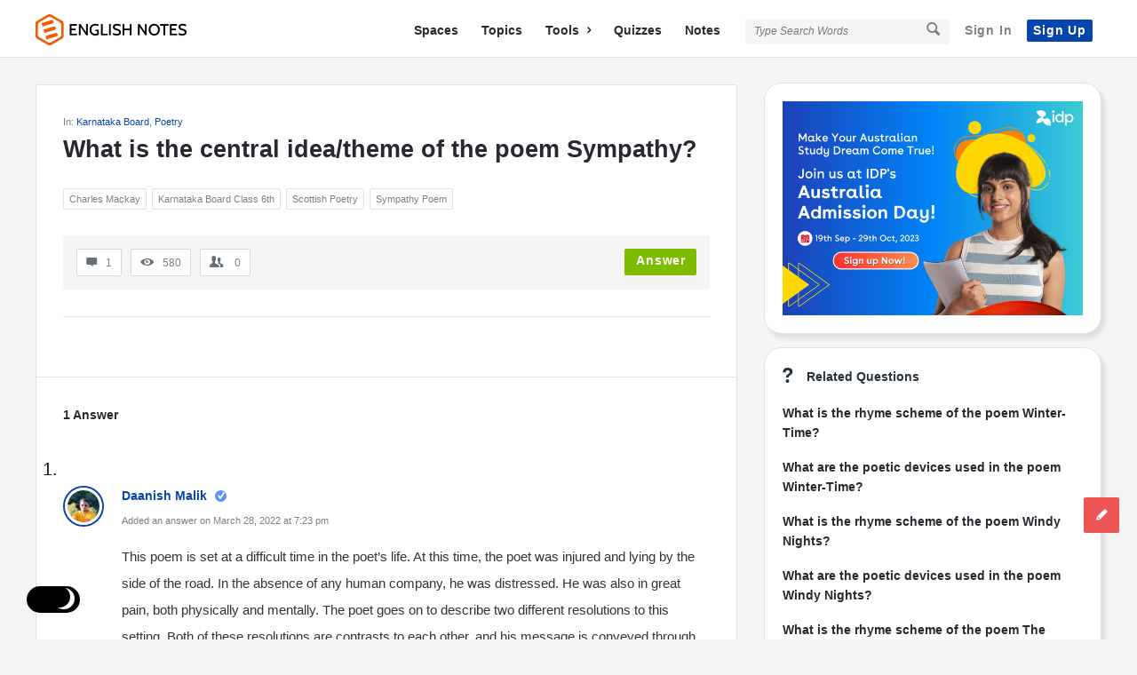

--- FILE ---
content_type: text/html; charset=UTF-8
request_url: https://englishnotes.com/what-is-the-central-idea-theme-of-the-poem-sympathy/
body_size: 22879
content:
<!DOCTYPE html><html lang="en-US" prefix="og: https://ogp.me/ns#" class="light-skin no-svg"><head><meta charset="UTF-8"/>
<script>var __ezHttpConsent={setByCat:function(src,tagType,attributes,category,force,customSetScriptFn=null){var setScript=function(){if(force||window.ezTcfConsent[category]){if(typeof customSetScriptFn==='function'){customSetScriptFn();}else{var scriptElement=document.createElement(tagType);scriptElement.src=src;attributes.forEach(function(attr){for(var key in attr){if(attr.hasOwnProperty(key)){scriptElement.setAttribute(key,attr[key]);}}});var firstScript=document.getElementsByTagName(tagType)[0];firstScript.parentNode.insertBefore(scriptElement,firstScript);}}};if(force||(window.ezTcfConsent&&window.ezTcfConsent.loaded)){setScript();}else if(typeof getEzConsentData==="function"){getEzConsentData().then(function(ezTcfConsent){if(ezTcfConsent&&ezTcfConsent.loaded){setScript();}else{console.error("cannot get ez consent data");force=true;setScript();}});}else{force=true;setScript();console.error("getEzConsentData is not a function");}},};</script>
<script>var ezTcfConsent=window.ezTcfConsent?window.ezTcfConsent:{loaded:false,store_info:false,develop_and_improve_services:false,measure_ad_performance:false,measure_content_performance:false,select_basic_ads:false,create_ad_profile:false,select_personalized_ads:false,create_content_profile:false,select_personalized_content:false,understand_audiences:false,use_limited_data_to_select_content:false,};function getEzConsentData(){return new Promise(function(resolve){document.addEventListener("ezConsentEvent",function(event){var ezTcfConsent=event.detail.ezTcfConsent;resolve(ezTcfConsent);});});}</script>
<script>if(typeof _setEzCookies!=='function'){function _setEzCookies(ezConsentData){var cookies=window.ezCookieQueue;for(var i=0;i<cookies.length;i++){var cookie=cookies[i];if(ezConsentData&&ezConsentData.loaded&&ezConsentData[cookie.tcfCategory]){document.cookie=cookie.name+"="+cookie.value;}}}}
window.ezCookieQueue=window.ezCookieQueue||[];if(typeof addEzCookies!=='function'){function addEzCookies(arr){window.ezCookieQueue=[...window.ezCookieQueue,...arr];}}
addEzCookies([]);if(window.ezTcfConsent&&window.ezTcfConsent.loaded){_setEzCookies(window.ezTcfConsent);}else if(typeof getEzConsentData==="function"){getEzConsentData().then(function(ezTcfConsent){if(ezTcfConsent&&ezTcfConsent.loaded){_setEzCookies(window.ezTcfConsent);}else{console.error("cannot get ez consent data");_setEzCookies(window.ezTcfConsent);}});}else{console.error("getEzConsentData is not a function");_setEzCookies(window.ezTcfConsent);}</script>
<script data-ezscrex='false' data-cfasync='false' data-pagespeed-no-defer>var __ez=__ez||{};__ez.stms=Date.now();__ez.evt={};__ez.script={};__ez.ck=__ez.ck||{};__ez.template={};__ez.template.isOrig=true;__ez.queue=__ez.queue||function(){var e=0,i=0,t=[],n=!1,o=[],r=[],s=!0,a=function(e,i,n,o,r,s,a){var l=arguments.length>7&&void 0!==arguments[7]?arguments[7]:window,d=this;this.name=e,this.funcName=i,this.parameters=null===n?null:w(n)?n:[n],this.isBlock=o,this.blockedBy=r,this.deleteWhenComplete=s,this.isError=!1,this.isComplete=!1,this.isInitialized=!1,this.proceedIfError=a,this.fWindow=l,this.isTimeDelay=!1,this.process=function(){f("... func = "+e),d.isInitialized=!0,d.isComplete=!0,f("... func.apply: "+e);var i=d.funcName.split("."),n=null,o=this.fWindow||window;i.length>3||(n=3===i.length?o[i[0]][i[1]][i[2]]:2===i.length?o[i[0]][i[1]]:o[d.funcName]),null!=n&&n.apply(null,this.parameters),!0===d.deleteWhenComplete&&delete t[e],!0===d.isBlock&&(f("----- F'D: "+d.name),m())}},l=function(e,i,t,n,o,r,s){var a=arguments.length>7&&void 0!==arguments[7]?arguments[7]:window,l=this;this.name=e,this.path=i,this.async=o,this.defer=r,this.isBlock=t,this.blockedBy=n,this.isInitialized=!1,this.isError=!1,this.isComplete=!1,this.proceedIfError=s,this.fWindow=a,this.isTimeDelay=!1,this.isPath=function(e){return"/"===e[0]&&"/"!==e[1]},this.getSrc=function(e){return void 0!==window.__ezScriptHost&&this.isPath(e)&&"banger.js"!==this.name?window.__ezScriptHost+e:e},this.process=function(){l.isInitialized=!0,f("... file = "+e);var i=this.fWindow?this.fWindow.document:document,t=i.createElement("script");t.src=this.getSrc(this.path),!0===o?t.async=!0:!0===r&&(t.defer=!0),t.onerror=function(){var e={url:window.location.href,name:l.name,path:l.path,user_agent:window.navigator.userAgent};"undefined"!=typeof _ezaq&&(e.pageview_id=_ezaq.page_view_id);var i=encodeURIComponent(JSON.stringify(e)),t=new XMLHttpRequest;t.open("GET","//g.ezoic.net/ezqlog?d="+i,!0),t.send(),f("----- ERR'D: "+l.name),l.isError=!0,!0===l.isBlock&&m()},t.onreadystatechange=t.onload=function(){var e=t.readyState;f("----- F'D: "+l.name),e&&!/loaded|complete/.test(e)||(l.isComplete=!0,!0===l.isBlock&&m())},i.getElementsByTagName("head")[0].appendChild(t)}},d=function(e,i){this.name=e,this.path="",this.async=!1,this.defer=!1,this.isBlock=!1,this.blockedBy=[],this.isInitialized=!0,this.isError=!1,this.isComplete=i,this.proceedIfError=!1,this.isTimeDelay=!1,this.process=function(){}};function c(e,i,n,s,a,d,c,u,f){var m=new l(e,i,n,s,a,d,c,f);!0===u?o[e]=m:r[e]=m,t[e]=m,h(m)}function h(e){!0!==u(e)&&0!=s&&e.process()}function u(e){if(!0===e.isTimeDelay&&!1===n)return f(e.name+" blocked = TIME DELAY!"),!0;if(w(e.blockedBy))for(var i=0;i<e.blockedBy.length;i++){var o=e.blockedBy[i];if(!1===t.hasOwnProperty(o))return f(e.name+" blocked = "+o),!0;if(!0===e.proceedIfError&&!0===t[o].isError)return!1;if(!1===t[o].isComplete)return f(e.name+" blocked = "+o),!0}return!1}function f(e){var i=window.location.href,t=new RegExp("[?&]ezq=([^&#]*)","i").exec(i);"1"===(t?t[1]:null)&&console.debug(e)}function m(){++e>200||(f("let's go"),p(o),p(r))}function p(e){for(var i in e)if(!1!==e.hasOwnProperty(i)){var t=e[i];!0===t.isComplete||u(t)||!0===t.isInitialized||!0===t.isError?!0===t.isError?f(t.name+": error"):!0===t.isComplete?f(t.name+": complete already"):!0===t.isInitialized&&f(t.name+": initialized already"):t.process()}}function w(e){return"[object Array]"==Object.prototype.toString.call(e)}return window.addEventListener("load",(function(){setTimeout((function(){n=!0,f("TDELAY -----"),m()}),5e3)}),!1),{addFile:c,addFileOnce:function(e,i,n,o,r,s,a,l,d){t[e]||c(e,i,n,o,r,s,a,l,d)},addDelayFile:function(e,i){var n=new l(e,i,!1,[],!1,!1,!0);n.isTimeDelay=!0,f(e+" ...  FILE! TDELAY"),r[e]=n,t[e]=n,h(n)},addFunc:function(e,n,s,l,d,c,u,f,m,p){!0===c&&(e=e+"_"+i++);var w=new a(e,n,s,l,d,u,f,p);!0===m?o[e]=w:r[e]=w,t[e]=w,h(w)},addDelayFunc:function(e,i,n){var o=new a(e,i,n,!1,[],!0,!0);o.isTimeDelay=!0,f(e+" ...  FUNCTION! TDELAY"),r[e]=o,t[e]=o,h(o)},items:t,processAll:m,setallowLoad:function(e){s=e},markLoaded:function(e){if(e&&0!==e.length){if(e in t){var i=t[e];!0===i.isComplete?f(i.name+" "+e+": error loaded duplicate"):(i.isComplete=!0,i.isInitialized=!0)}else t[e]=new d(e,!0);f("markLoaded dummyfile: "+t[e].name)}},logWhatsBlocked:function(){for(var e in t)!1!==t.hasOwnProperty(e)&&u(t[e])}}}();__ez.evt.add=function(e,t,n){e.addEventListener?e.addEventListener(t,n,!1):e.attachEvent?e.attachEvent("on"+t,n):e["on"+t]=n()},__ez.evt.remove=function(e,t,n){e.removeEventListener?e.removeEventListener(t,n,!1):e.detachEvent?e.detachEvent("on"+t,n):delete e["on"+t]};__ez.script.add=function(e){var t=document.createElement("script");t.src=e,t.async=!0,t.type="text/javascript",document.getElementsByTagName("head")[0].appendChild(t)};__ez.dot=__ez.dot||{};__ez.queue.addFileOnce('/detroitchicago/boise.js', '//go.ezodn.com/detroitchicago/boise.js?gcb=195-3&cb=5', true, [], true, false, true, false);__ez.queue.addFileOnce('/parsonsmaize/abilene.js', '//go.ezodn.com/parsonsmaize/abilene.js?gcb=195-3&cb=e80eca0cdb', true, [], true, false, true, false);__ez.queue.addFileOnce('/parsonsmaize/mulvane.js', '//go.ezodn.com/parsonsmaize/mulvane.js?gcb=195-3&cb=e75e48eec0', true, ['/parsonsmaize/abilene.js'], true, false, true, false);__ez.queue.addFileOnce('/detroitchicago/birmingham.js', '//go.ezodn.com/detroitchicago/birmingham.js?gcb=195-3&cb=539c47377c', true, ['/parsonsmaize/abilene.js'], true, false, true, false);</script>
<script data-ezscrex="false" type="text/javascript" data-cfasync="false">window._ezaq = Object.assign({"ad_cache_level":0,"adpicker_placement_cnt":0,"ai_placeholder_cache_level":0,"ai_placeholder_placement_cnt":-1,"article_category":"Karnataka Board, Poetry","author":"Daanish Malik","domain":"englishnotes.com","domain_id":105302,"ezcache_level":0,"ezcache_skip_code":0,"has_bad_image":0,"has_bad_words":0,"is_sitespeed":0,"lt_cache_level":0,"publish_date":"2022-03-28","response_size":97687,"response_size_orig":91865,"response_time_orig":0,"template_id":120,"url":"https://englishnotes.com/what-is-the-central-idea-theme-of-the-poem-sympathy/","word_count":0,"worst_bad_word_level":0}, typeof window._ezaq !== "undefined" ? window._ezaq : {});__ez.queue.markLoaded('ezaqBaseReady');</script>
<script type='text/javascript' data-ezscrex='false' data-cfasync='false'>
window.ezAnalyticsStatic = true;
window._ez_send_requests_through_ezoic = true;window.ezWp = true;
function analyticsAddScript(script) {
	var ezDynamic = document.createElement('script');
	ezDynamic.type = 'text/javascript';
	ezDynamic.innerHTML = script;
	document.head.appendChild(ezDynamic);
}
function getCookiesWithPrefix() {
    var allCookies = document.cookie.split(';');
    var cookiesWithPrefix = {};

    for (var i = 0; i < allCookies.length; i++) {
        var cookie = allCookies[i].trim();

        for (var j = 0; j < arguments.length; j++) {
            var prefix = arguments[j];
            if (cookie.indexOf(prefix) === 0) {
                var cookieParts = cookie.split('=');
                var cookieName = cookieParts[0];
                var cookieValue = cookieParts.slice(1).join('=');
                cookiesWithPrefix[cookieName] = decodeURIComponent(cookieValue);
                break; // Once matched, no need to check other prefixes
            }
        }
    }

    return cookiesWithPrefix;
}
function productAnalytics() {
	var d = {"dhh":"//go.ezodn.com","pr":[6],"omd5":"3823aba38397b9184cef8085117f4196","nar":"risk score"};
	d.u = _ezaq.url;
	d.p = _ezaq.page_view_id;
	d.v = _ezaq.visit_uuid;
	d.ab = _ezaq.ab_test_id;
	d.e = JSON.stringify(_ezaq);
	d.ref = document.referrer;
	d.c = getCookiesWithPrefix('active_template', 'ez', 'lp_');
	if(typeof ez_utmParams !== 'undefined') {
		d.utm = ez_utmParams;
	}

	var dataText = JSON.stringify(d);
	var xhr = new XMLHttpRequest();
	xhr.open('POST','//g.ezoic.net/ezais/analytics?cb=1', true);
	xhr.onload = function () {
		if (xhr.status!=200) {
            return;
		}

        if(document.readyState !== 'loading') {
            analyticsAddScript(xhr.response);
            return;
        }

        var eventFunc = function() {
            if(document.readyState === 'loading') {
                return;
            }
            document.removeEventListener('readystatechange', eventFunc, false);
            analyticsAddScript(xhr.response);
        };

        document.addEventListener('readystatechange', eventFunc, false);
	};
	xhr.setRequestHeader('Content-Type','text/plain');
	xhr.send(dataText);
}
__ez.queue.addFunc("productAnalytics", "productAnalytics", null, true, ['ezaqBaseReady'], false, false, false, true);
</script><base href="https://englishnotes.com/what-is-the-central-idea-theme-of-the-poem-sympathy/"/>
	
	<link rel="profile" href="https://gmpg.org/xfn/11" />
	<link rel="pingback" href="https://englishnotes.com/xmlrpc.php"/>
	<meta name="viewport" content="width=device-width, initial-scale=1, maximum-scale=1"/>
	<meta http-equiv="X-UA-Compatible" content="ie=edge"/>
	<meta name="generator" content="Discy Child 1.0"/>
	
<!-- Search Engine Optimization by Rank Math - https://rankmath.com/ -->
<title>What Is The Central Idea/theme Of The Poem Sympathy? • English Notes</title>
<meta name="robots" content="follow, index, max-snippet:-1, max-video-preview:-1, max-image-preview:large"/>
<link rel="canonical" href="https://englishnotes.com/what-is-the-central-idea-theme-of-the-poem-sympathy/"/>
<meta property="og:locale" content="en_US"/>
<meta property="og:type" content="article"/>
<meta property="og:title" content="What Is The Central Idea/theme Of The Poem Sympathy? • English Notes"/>
<meta property="og:url" content="https://englishnotes.com/what-is-the-central-idea-theme-of-the-poem-sympathy/"/>
<meta property="og:site_name" content="English Notes"/>
<meta property="article:publisher" content="https://www.facebook.com/EnglishNotesCom/"/>
<meta property="og:updated_time" content="2022-03-29T07:28:20+05:30"/>
<meta property="fb:app_id" content="346147019270861"/>
<meta property="article:published_time" content="2022-03-28T19:22:53+05:30"/>
<meta property="article:modified_time" content="2022-03-29T07:28:20+05:30"/>
<meta name="twitter:card" content="summary_large_image"/>
<meta name="twitter:title" content="What Is The Central Idea/theme Of The Poem Sympathy? • English Notes"/>
<meta name="twitter:site" content="@EnglishNotesCom"/>
<meta name="twitter:creator" content="@EnglishNotesCom"/>
<script type="application/ld+json" class="rank-math-schema">{"@context":"https://schema.org","@graph":[{"@type":"Place","@id":"https://englishnotes.com/#place","address":{"@type":"PostalAddress","streetAddress":"Sarai Jullena","addressRegion":"Delhi","postalCode":"110025","addressCountry":"India"}},{"@type":["EducationalOrganization","Organization"],"@id":"https://englishnotes.com/#organization","name":"English Notes","url":"https://englishnotes.com","sameAs":["https://www.facebook.com/EnglishNotesCom/","https://twitter.com/EnglishNotesCom"],"email":"editor@englishnotes.com","address":{"@type":"PostalAddress","streetAddress":"Sarai Jullena","addressRegion":"Delhi","postalCode":"110025","addressCountry":"India"},"logo":{"@type":"ImageObject","@id":"https://englishnotes.com/#logo","url":"https://englishnotes.com/wp-content/uploads/2021/10/COLOUR-LOGO-_-TEXT-2.png","contentUrl":"https://englishnotes.com/wp-content/uploads/2021/10/COLOUR-LOGO-_-TEXT-2.png","caption":"English Notes","inLanguage":"en-US","width":"5366","height":"1118"},"location":{"@id":"https://englishnotes.com/#place"}},{"@type":"WebSite","@id":"https://englishnotes.com/#website","url":"https://englishnotes.com","name":"English Notes","publisher":{"@id":"https://englishnotes.com/#organization"},"inLanguage":"en-US"},{"@type":"BreadcrumbList","@id":"https://englishnotes.com/what-is-the-central-idea-theme-of-the-poem-sympathy/#breadcrumb","itemListElement":[{"@type":"ListItem","position":"1","item":{"@id":"//englishnotescom.wpcomstaging.com","name":"Home"}},{"@type":"ListItem","position":"2","item":{"@id":"https://englishnotes.com/questions/","name":"Questions"}},{"@type":"ListItem","position":"3","item":{"@id":"https://englishnotes.com/question-category/karnataka-board/","name":"Karnataka Board"}},{"@type":"ListItem","position":"4","item":{"@id":"https://englishnotes.com/what-is-the-central-idea-theme-of-the-poem-sympathy/","name":"What is the central idea/theme of the poem Sympathy?"}}]},{"@type":"WebPage","@id":"https://englishnotes.com/what-is-the-central-idea-theme-of-the-poem-sympathy/#webpage","url":"https://englishnotes.com/what-is-the-central-idea-theme-of-the-poem-sympathy/","name":"What Is The Central Idea/theme Of The Poem Sympathy? &bull; English Notes","datePublished":"2022-03-28T19:22:53+05:30","dateModified":"2022-03-29T07:28:20+05:30","isPartOf":{"@id":"https://englishnotes.com/#website"},"inLanguage":"en-US","breadcrumb":{"@id":"https://englishnotes.com/what-is-the-central-idea-theme-of-the-poem-sympathy/#breadcrumb"}},{"@type":"Person","@id":"https://englishnotes.com/what-is-the-central-idea-theme-of-the-poem-sympathy/#author","name":"Daanish Malik","description":"Daanish Malik -","image":{"@type":"ImageObject","@id":"https://secure.gravatar.com/avatar/6d0b6706c16fef8753a905f7085269550f5dd8161f937ea734b8f8abea46a116?s=96&amp;d=mm&amp;r=x","url":"https://secure.gravatar.com/avatar/6d0b6706c16fef8753a905f7085269550f5dd8161f937ea734b8f8abea46a116?s=96&amp;d=mm&amp;r=x","caption":"Daanish Malik","inLanguage":"en-US"},"worksFor":{"@id":"https://englishnotes.com/#organization"}},{"@type":"Article","headline":"What Is The Central Idea/theme Of The Poem Sympathy? &bull; English Notes","datePublished":"2022-03-28T19:22:53+05:30","dateModified":"2022-03-29T07:28:20+05:30","articleSection":"Karnataka Board, Poetry","author":{"@id":"https://englishnotes.com/what-is-the-central-idea-theme-of-the-poem-sympathy/#author","name":"Daanish Malik"},"publisher":{"@id":"https://englishnotes.com/#organization"},"name":"What Is The Central Idea/theme Of The Poem Sympathy? &bull; English Notes","@id":"https://englishnotes.com/what-is-the-central-idea-theme-of-the-poem-sympathy/#richSnippet","isPartOf":{"@id":"https://englishnotes.com/what-is-the-central-idea-theme-of-the-poem-sympathy/#webpage"},"inLanguage":"en-US","mainEntityOfPage":{"@id":"https://englishnotes.com/what-is-the-central-idea-theme-of-the-poem-sympathy/#webpage"}}]}</script>
<!-- /Rank Math WordPress SEO plugin -->

<link rel="dns-prefetch" href="//www.google.com"/>
<link rel="alternate" title="oEmbed (JSON)" type="application/json+oembed" href="https://englishnotes.com/wp-json/oembed/1.0/embed?url=https%3A%2F%2Fenglishnotes.com%2Fwhat-is-the-central-idea-theme-of-the-poem-sympathy%2F"/>
<link rel="alternate" title="oEmbed (XML)" type="text/xml+oembed" href="https://englishnotes.com/wp-json/oembed/1.0/embed?url=https%3A%2F%2Fenglishnotes.com%2Fwhat-is-the-central-idea-theme-of-the-poem-sympathy%2F&amp;format=xml"/>
<style id="wp-img-auto-sizes-contain-inline-css" type="text/css">
img:is([sizes=auto i],[sizes^="auto," i]){contain-intrinsic-size:3000px 1500px}
/*# sourceURL=wp-img-auto-sizes-contain-inline-css */
</style>
<style id="wp-block-library-inline-css" type="text/css">
:root{--wp-block-synced-color:#7a00df;--wp-block-synced-color--rgb:122,0,223;--wp-bound-block-color:var(--wp-block-synced-color);--wp-editor-canvas-background:#ddd;--wp-admin-theme-color:#007cba;--wp-admin-theme-color--rgb:0,124,186;--wp-admin-theme-color-darker-10:#006ba1;--wp-admin-theme-color-darker-10--rgb:0,107,160.5;--wp-admin-theme-color-darker-20:#005a87;--wp-admin-theme-color-darker-20--rgb:0,90,135;--wp-admin-border-width-focus:2px}@media (min-resolution:192dpi){:root{--wp-admin-border-width-focus:1.5px}}.wp-element-button{cursor:pointer}:root .has-very-light-gray-background-color{background-color:#eee}:root .has-very-dark-gray-background-color{background-color:#313131}:root .has-very-light-gray-color{color:#eee}:root .has-very-dark-gray-color{color:#313131}:root .has-vivid-green-cyan-to-vivid-cyan-blue-gradient-background{background:linear-gradient(135deg,#00d084,#0693e3)}:root .has-purple-crush-gradient-background{background:linear-gradient(135deg,#34e2e4,#4721fb 50%,#ab1dfe)}:root .has-hazy-dawn-gradient-background{background:linear-gradient(135deg,#faaca8,#dad0ec)}:root .has-subdued-olive-gradient-background{background:linear-gradient(135deg,#fafae1,#67a671)}:root .has-atomic-cream-gradient-background{background:linear-gradient(135deg,#fdd79a,#004a59)}:root .has-nightshade-gradient-background{background:linear-gradient(135deg,#330968,#31cdcf)}:root .has-midnight-gradient-background{background:linear-gradient(135deg,#020381,#2874fc)}:root{--wp--preset--font-size--normal:16px;--wp--preset--font-size--huge:42px}.has-regular-font-size{font-size:1em}.has-larger-font-size{font-size:2.625em}.has-normal-font-size{font-size:var(--wp--preset--font-size--normal)}.has-huge-font-size{font-size:var(--wp--preset--font-size--huge)}.has-text-align-center{text-align:center}.has-text-align-left{text-align:left}.has-text-align-right{text-align:right}.has-fit-text{white-space:nowrap!important}#end-resizable-editor-section{display:none}.aligncenter{clear:both}.items-justified-left{justify-content:flex-start}.items-justified-center{justify-content:center}.items-justified-right{justify-content:flex-end}.items-justified-space-between{justify-content:space-between}.screen-reader-text{border:0;clip-path:inset(50%);height:1px;margin:-1px;overflow:hidden;padding:0;position:absolute;width:1px;word-wrap:normal!important}.screen-reader-text:focus{background-color:#ddd;clip-path:none;color:#444;display:block;font-size:1em;height:auto;left:5px;line-height:normal;padding:15px 23px 14px;text-decoration:none;top:5px;width:auto;z-index:100000}html :where(.has-border-color){border-style:solid}html :where([style*=border-top-color]){border-top-style:solid}html :where([style*=border-right-color]){border-right-style:solid}html :where([style*=border-bottom-color]){border-bottom-style:solid}html :where([style*=border-left-color]){border-left-style:solid}html :where([style*=border-width]){border-style:solid}html :where([style*=border-top-width]){border-top-style:solid}html :where([style*=border-right-width]){border-right-style:solid}html :where([style*=border-bottom-width]){border-bottom-style:solid}html :where([style*=border-left-width]){border-left-style:solid}html :where(img[class*=wp-image-]){height:auto;max-width:100%}:where(figure){margin:0 0 1em}html :where(.is-position-sticky){--wp-admin--admin-bar--position-offset:var(--wp-admin--admin-bar--height,0px)}@media screen and (max-width:600px){html :where(.is-position-sticky){--wp-admin--admin-bar--position-offset:0px}}
/*wp_block_styles_on_demand_placeholder:6972f15a02e0c*/
/*# sourceURL=wp-block-library-inline-css */
</style>
<style id="classic-theme-styles-inline-css" type="text/css">
/*! This file is auto-generated */
.wp-block-button__link{color:#fff;background-color:#32373c;border-radius:9999px;box-shadow:none;text-decoration:none;padding:calc(.667em + 2px) calc(1.333em + 2px);font-size:1.125em}.wp-block-file__button{background:#32373c;color:#fff;text-decoration:none}
/*# sourceURL=/wp-includes/css/classic-themes.min.css */
</style>
<link rel="stylesheet" id="select2-css-css" href="https://englishnotes.com/wp-content/plugins/WPQA//assets/css/select2.min.css?ver=6.0.0" type="text/css" media="all"/>
<link rel="stylesheet" id="wpqa-custom-css-css" href="https://englishnotes.com/wp-content/plugins/WPQA//assets/css/custom.css?ver=6.0.0" type="text/css" media="all"/>
<link rel="stylesheet" id="discy-entypo-css" href="https://englishnotes.com/wp-content/themes/discy/css/entypo/entypo.css?ver=6.9" type="text/css" media="all"/>
<link rel="stylesheet" id="prettyPhoto-css" href="https://englishnotes.com/wp-content/themes/discy/css/prettyPhoto.css?ver=6.9" type="text/css" media="all"/>
<link rel="stylesheet" id="discy-font-awesome-css" href="https://englishnotes.com/wp-content/themes/discy/css/fontawesome/css/fontawesome-all.min.css?ver=6.9" type="text/css" media="all"/>
<link rel="stylesheet" id="discy-main-style-css" href="https://englishnotes.com/wp-content/themes/discy/style.css" type="text/css" media="all"/>
<link rel="stylesheet" id="discy-basic-css-css" href="https://englishnotes.com/wp-content/themes/discy/css/basic.css?ver=5.6.0" type="text/css" media="all"/>
<link rel="stylesheet" id="discy-main-css-css" href="https://englishnotes.com/wp-content/themes/discy/css/main.css?ver=5.6.0" type="text/css" media="all"/>
<link rel="stylesheet" id="discy-vars-css-css" href="https://englishnotes.com/wp-content/themes/discy/css/vars.css?ver=5.6.0" type="text/css" media="all"/>
<link rel="stylesheet" id="discy-boxed-css-css" href="https://englishnotes.com/wp-content/themes/discy/css/boxed-style.css?ver=5.6.0" type="text/css" media="all"/>
<link rel="stylesheet" id="discy-responsive-css" href="https://englishnotes.com/wp-content/themes/discy/css/responsive.css?ver=5.6.0" type="text/css" media="all"/>
<link rel="stylesheet" id="discy-dark-css-css" href="https://englishnotes.com/wp-content/themes/discy/css/dark.css?ver=5.6.0" type="text/css" media="all"/>
<link rel="stylesheet" id="discy-custom-css-css" href="https://englishnotes.com/wp-content/themes/discy/css/custom.css?ver=5.6.0" type="text/css" media="all"/>
<style id="discy-custom-css-inline-css" type="text/css">
body,.main-content,.dark-skin body,.dark-skin .main-content {
					background:#f5f5f5 url() repeat top center scroll;}
		::-moz-selection {
			background: #0645ad;
		}
		::selection {
			background: #0645ad;
		}
		.background-color,.breadcrumbs.breadcrumbs_2.breadcrumbs-colored,.button-default,.button-default-2:hover,.go-up,.widget_calendar tbody a,.widget_calendar caption,.tagcloud a:hover,.wp-block-tag-cloud a:hover,.submit-1:hover,.widget_search .search-submit:hover,.user-area .social-ul li a,.pagination .page-numbers.current,.page-navigation-before a:hover,.load-more a:hover,input[type="submit"]:not(.button-default):not(.button-primary):hover,.post-pagination > span,.post-pagination > span:hover,.post-img-lightbox:hover i,.pop-header,.fileinputs:hover span,a.meta-answer:hover,.question-navigation a:hover,.progressbar-percent,.button-default-3:hover,.move-poll-li,li.li-follow-question,.user_follow_yes,.user_block_yes,.social-ul li a:hover,.user-follow-profile a,.cat-sections:before,.stats-inner li:before,.cat-sections:before,.ui-datepicker-header,.ui-datepicker-current-day,.wpqa-following .user-follower > ul > li.user-following h4 i,.wpqa-followers .user-follower > ul > li.user-followers h4 i,.header-colored .header,.footer-light .social-ul li a,.header-simple .header .button-sign-up,.call-action-unlogged.call-action-colored,.button-default.slider-button-style_2:hover,.slider-inner .button-default.slider-button-style_3:hover,.slider-wrap .owl-controls .owl-buttons > div:hover,.slider-ask-form:hover input[type="submit"],.panel-image-opacity,.panel-image-content .button-default:hover,.cover-cat-span,.cat-section-icon,.feed-title i,.slider-feed-wrap .slider-owl .owl-controls .owl-buttons > div:hover,.group-item .group_avatar img,.group-item .group_avatar .group_img,.group_cover .group_cover_content .group_cover_content_first img,.content_group_item_header img,.content_group_item_embed a img,.comment_item img,.author_group_cover,.author_group__content ul li a:hover,.mobile-bar-apps-colored .mobile-bar-content,.select2-container--default .select2-results__option--highlighted.select2-results__option--selectable,.notifications-count,.switch-button-checkbox + .switch-button-label:before,.pricing-plan .subscriptions-plan.li-subscribe-popular span {
			background-color: #0645ad;
		}
		.color,.color.activate-link,a:hover,.user-login-click > ul li a:hover,.nav_menu > ul li a:hover,.nav_menu > div > ul li a:hover,.nav_menu > div > div > ul li a:hover,.user-notifications > div > a:hover,.user-notifications > ul li a,.user-notifications > div > a:hover,.user-notifications > ul li a,.post-meta a,.post-author,.post-title a:hover,.logo-name:hover,.user-area .user-content > .user-inner h4 > a,.commentlist li.comment .comment-body .comment-text .comment-author a,.commentlist ul.comment-reply li a:hover,.commentlist li .comment-text a,.post-content-text a,blockquote cite,.category-description > h4,.category-description > a,.pop-footer a,.question-poll,.active-favorite a i,.question-link-list li a:hover,.question-link-list li a:hover i,.poll-num span,.progressbar-title span,.bottom-footer a,.user-questions > div > i,.referral-completed > div > i,.user-data ul li a:hover,.user-notifications div ul li span.question-title a:hover,.widget-posts .user-notifications > div > ul li div h3 a:hover,.related-widget .user-notifications > div > ul li div h3 a:hover,.widget-posts .user-notifications > div > ul li a:hover,.related-widget .user-notifications > div > ul li a:hover,.widget-title-tabs .tabs li a:hover,.about-text a,.footer .about-text a,.answers-tabs-inner li a:hover,.mobile-aside li a:hover,.stats-text,.wpqa-following .user-follower > ul > li.user-following h4,.wpqa-followers .user-follower > ul > li.user-followers h4,.nav_menu ul li.current_page_item > a,.nav_menu ul li.current-menu-item > a,.nav_menu ul li.active-tab > a,.nav_menu ul li.current_page_item > a,.article-question .question-share .post-share > ul li a:hover,.ask-box-question:hover,.ask-box-question:hover i,.wpqa-login-already a,.cat_follow_done .button-default-4.follow-cat-button,.button-default-4.follow-cat-button:hover,.question-content-text a,.discoura nav.nav ul li a:hover,.discoura nav.nav ul li:hover a,.discoura nav.nav ul li.current_page_item a,.discoura nav.nav ul li.current-menu-item a,nav.nav ul li.wpqa-notifications-nav ul li a,nav.nav .wpqa-notifications-nav ul li li a:hover,nav.nav ul li.current_page_item.wpqa-notifications-nav li a,nav.nav ul li.current-menu-item.wpqa-notifications-nav li a,.group-item .group_statistics a:hover,.group-item .group_statistics div:hover,.footer.footer-light .related-widget .user-notifications > div > ul li div h3 a:hover,.user-notifications > div > ul li a,.dark-skin .nav_menu > div > ul li.current-menu-item > a,.dark-skin .nav_menu > div > ul li li.current-menu-item > a,.dark-skin .nav_menu > div > ul li li > a:hover,.dark-skin .wpqa_checkbox_span a,.dark-skin .pop-footer-subscriptions-2 a,.pricing-plan .subscriptions-plan ul.features li .fa-times-circle {
			color: #0645ad;
		}
		.loader_html,.submit-1:hover,.widget_search .search-submit:hover,.author-image-span,.badge-span,input[type="submit"]:not(.button-default):not(.button-primary):hover,blockquote,.question-poll,.loader_2,.loader_3,.question-navigation a:hover,li.li-follow-question,.user_follow.user_follow_yes,.user-follow-profile .user_block_yes .small_loader,.user_follow_3.user_block_yes .small_loader,.user-follow-profile .user_follow_yes .small_loader,.user_follow_3.user_block_yes .small_loader,.tagcloud a:hover,.wp-block-tag-cloud a:hover,.pagination .page-numbers.current,.wpqa_poll_image img.wpqa_poll_image_select,.wpqa-delete-image > span,.cat_follow_done .button-default-4.follow-cat-button,.button-default-4.follow-cat-button:hover,.slider-feed-wrap .slider-owl .owl-controls .owl-buttons > div:hover,.discoura nav.nav ul li a:hover,.discoura nav.nav ul li:hover a,.discoura nav.nav ul li.current_page_item a,.discoura nav.nav ul li.current-menu-item a,.user_follow_3.user_follow_yes .small_loader,.user_follow_3.user_block_yes .small_loader,.pricing-plan .subscriptions-plan.li-subscribe-popular {
			border-color: #0645ad;
		}.call-action-unlogged,.dark-skin .call-action-unlogged {background-image: url("https://englishnotes.com/wp-content/uploads/2019/07/0000.png") ;
					filter: progid:DXImageTransform.Microsoft.AlphaImageLoader(src="https://englishnotes.com/wp-content/uploads/2019/07/0000.png",sizingMethod="scale");
					-ms-filter: "progid:DXImageTransform.Microsoft.AlphaImageLoader(src='https://englishnotes.com/wp-content/uploads/2019/07/0000.png',sizingMethod='scale')";
					background-size: cover;}
		body,p {font-size: 20px;color: #161616;}
		h1 {font-size: 40px;}
		h2 {font-size: 35px;}
		h3 {font-size: 30px;}
		h4 {font-size: 25px;}
		h5 {font-size: 23px;}
		h6 {font-size: 20px;}@media only screen and (max-width: 600px) {.hide-mobile-top-footer .top-footer,.hide-mobile-bottom-footer .bottom-footer,.hide-mobile-sidebar .warp-sidebar,.hide-mobile-sidebar .sidebar,.hide-mobile-sidebar .hide-sidebar{display: none}}@font-face {font-family:"entypo";font-display:swap;src:url(https://englishnotes.com/wp-content/themes/discy/css/entypo/entypo.woff2) format("woff2");font-weight:normal;font-style:normal;}@media (min-width: 1230px) {
				.discy-custom-width .the-main-container,
				.discy-custom-width .main_center .the-main-inner,
				.discy-custom-width .main_center .hide-main-inner,
				.discy-custom-width .main_center main.all-main-wrap,
				.discy-custom-width .main_right main.all-main-wrap,
				.discy-custom-width .main_full main.all-main-wrap,
				.discy-custom-width .main_full .the-main-inner,
				.discy-custom-width .main_full .hide-main-inner,
				.discy-custom-width .main_left main.all-main-wrap {
					width: 1200px;
				}
				.discy-custom-width main.all-main-wrap,.discy-custom-width .menu_left .the-main-inner,.discy-custom-width .menu_left .hide-main-inner {
					width: 1000px;
				}
				.discy-custom-width .the-main-inner,.discy-custom-width .hide-main-inner {
					width: 721px;
				}
				.discy-custom-width .left-header {
					width: 920px;
				}
				.discy-custom-width .mid-header {
					width: 715px;
				}
				.discy-custom-width .main_sidebar .hide-main-inner,.discy-custom-width .main_right .hide-main-inner,.discy-custom-width .main_right .the-main-inner,.discy-custom-width .main_left .the-main-inner,.discy-custom-width .main_left .hide-main-inner,.discy-custom-width .main_left .hide-main-inner {
					width: 921px;
				}
				.discy-custom-width.discy-left-sidebar .menu_sidebar main.all-main-wrap,.discy-custom-width.discy-left-sidebar .menu_left .the-main-inner,.discy-custom-width.discy-left-sidebar .menu_left .hide-main-inner,.discy-custom-width.discy-left-sidebar .menu_left main.all-main-wrap {
					width: 970px;
				}
				.discy-custom-width.discy-left-sidebar .menu_sidebar .the-main-inner,.discy-custom-width.discy-left-sidebar .menu_sidebar .hide-main-inner,.discy-custom-width.discy-left-sidebar .menu_left .hide-main-inner {
					width: 691px;
				}
				.discy-custom-width.discy-left-sidebar .menu_sidebar .mid-header,.discy-custom-width.discy-left-sidebar .menu_left .mid-header {
					width: 685px;
				}
			}
			h1,h2,h3,h4,h5,h6,.post-title,.post-title-2,.post-title-3,.widget-posts .user-notifications > div > ul li div h3,.related-widget .user-notifications > div > ul li div h3,.widget-posts .user-notifications > div > ul li div h3 a,.related-widget .user-notifications > div > ul li div h3 a,.accordion .accordion-title,.button-sign-in,.button-sign-up,nav.nav ul li,.menu-tabs > ul > li > a,.nav_menu > ul li a,.nav_menu > div > ul li a,.nav_menu > div > div > ul li a,.question-content-text,.widget-title,.widgettitle,.user-not-normal .user-area .user-content > .user-inner h4,.about-text,.widget li,.credits,.post-content-text,.button-default,.button-default-2,.button-default-3,a.meta-answer,.load-more a,.post-read-more,.question-read-less,.edit-link,.delete-link,.pop-footer,.post-contact form .form-input span,.pagination-wrap .no-comments,.user-follow-profile,.user-area .user-content > .user-inner p,.user-area .bio_editor,.category-description > p,.social-ul li .user_follow_3 a,.social-ul li.ban-unban-user a,.social-ul li.block-unblock-user a,.social-ul li a.block_message,.answers-tabs .section-title,.answers-tabs-inner li,.mobile-menu,.mobile-aside li a,.vote_result,.stats-value,.user-stats > ul > li > div > div span,.cat-sections a,.commentlist li.comment .comment-body .comment-text .comment-author a,.point-div span,.ed_button.poll_results,.ed_button.poll_polls,.comment-respond > .section-title,.fileinputs span,.no-results p,.post-author,.related-post .section-title,.navigation-content a,.alert-message,.wpqa-open-click,.question-author-un,.call-action-unlogged p,.panel-image-inner p {
				font-family: "Arial";
			}
			body,.section-title,textarea,input[type="text"],input[type="password"],input[type="datetime"],input[type="datetime-local"],input[type="date"],input[type="month"],input[type="time"],input[type="week"],input[type="number"],input[type="email"],input[type="url"],input[type="search"],input[type="tel"],input[type="color"],.post-meta,.article-question .post-meta,.article-question .footer-meta li,.badge-span,.widget .user-notifications > div > ul li a,.widget .user-notifications > ul li a,.users-widget .user-section-small .user-data ul li,.user-notifications > div > ul li span.notifications-date,.user-notifications > ul li span.notifications-date,.tagcloud a,.wp-block-tag-cloud a,.wpqa_form label,.wpqa_form .lost-password,.post-contact form p,.post-contact form .form-input,.follow-count,.progressbar-title span,.poll-num span,.social-followers,.notifications-number,.widget .widget-wrap .stats-inner li .stats-text,.breadcrumbs,.points-section ul li p,.progressbar-title,.poll-num,.badges-section ul li p {
				font-family: "Arial";
			}
/*# sourceURL=discy-custom-css-inline-css */
</style>
<link rel="stylesheet" id="discy-child-theme-css" href="https://englishnotes.com/wp-content/themes/discy-child-theme/style.css" type="text/css" media="all"/>
<script type="text/javascript" src="https://englishnotes.com/wp-includes/js/jquery/jquery.min.js?ver=3.7.1" id="jquery-core-js"></script>
<script type="text/javascript" src="https://englishnotes.com/wp-includes/js/jquery/jquery-migrate.min.js?ver=3.4.1" id="jquery-migrate-js"></script>
<script type="text/javascript" src="https://englishnotes.com/wp-content/plugins/WPQA//assets/js/select2.min.js?ver=6.0.0" id="select2-js-js"></script>
<link rel="https://api.w.org/" href="https://englishnotes.com/wp-json/"/><link rel="alternate" title="JSON" type="application/json" href="https://englishnotes.com/wp-json/wp/v2/question/60542"/><meta property="og:site_name" content="English Notes"/>
<meta property="og:type" content="website"/>
<meta property="og:title" content="What is the central idea/theme of the poem Sympathy?"/>
<meta name="twitter:title" content="What is the central idea/theme of the poem Sympathy?"/>
<meta name="keywords" content="Charles Mackay,Karnataka Board Class 6th,Scottish Poetry,Sympathy Poem"/>
<meta property="og:url" content="https://englishnotes.com/what-is-the-central-idea-theme-of-the-poem-sympathy/"/>
<meta name="theme-color" content="#0645ad"/>
			<meta name="msapplication-navbutton-color" content="#0645ad"/>
			<meta name="apple-mobile-web-app-capable" content="yes"/>
			<meta name="apple-mobile-web-app-status-bar-style" content="black-translucent"/><link rel="icon" href="https://englishnotes.com/wp-content/uploads/2023/08/cropped-BLACK-LOGO-1-150x150.png" sizes="32x32"/>
<link rel="icon" href="https://englishnotes.com/wp-content/uploads/2023/08/cropped-BLACK-LOGO-1-300x300.png" sizes="192x192"/>
<link rel="apple-touch-icon" href="https://englishnotes.com/wp-content/uploads/2023/08/cropped-BLACK-LOGO-1-300x300.png"/>
<meta name="msapplication-TileImage" content="https://englishnotes.com/wp-content/uploads/2023/08/cropped-BLACK-LOGO-1-300x300.png"/>
		<style type="text/css" id="wp-custom-css">
			#wp-comment-media-buttons , .wp-switch-editor, .mce-ico.mce-i-wp_adv, .mce-ico.mce-i-fullscreen, .question-not-mobile .question-vote, em.comment-edited, li.votes-meta, .cover-cat-desc, .report_q, i.icon-down-dir    {display: none; } 

.social-email
{
	visibility:hidden;
}
.article-question .post-title {font-size : 27px;
line-height: 31px;
}
span.profile-credential {font-size : 12px;
font-style: italic}
.credits {font-size : 13px;
}
.commentlist li.comment .comment-body p, .commentlist li.comment .comment-body em { font-size : 20px;
line-height: 30px;
	color : #333;
}
a.meta-answer {background-color:#7FBC00}

.cover-cat-right {display: block;}

.widget-posts .user-notifications.user-profile-area > div > ul > li, .related-widget .user-notifications.user-profile-area > div > ul > li {border-bottom: 0px;
	margin-bottom: -5px;
}
.discy-main-wrap .question-articles article{
	border-top-left-radius:20px !important;
	border-top-right-radius:20px !important;
	border-bottom-left-radius:20px !important;
	border-bottom-right-radius:20px !important;
	-webkit-box-shadow:4px 5px 5px 0px rgba(179,171,171,0.31);
	box-shadow:4px 5px 5px 0px rgba(179,171,171,0.31);
}

.discy-main-wrap .question-articles article.yp_onscreen{
	-webkit-animation-duration:0s;
	animation-duration:0s;
	-webkit-animation-delay:0s;
	animation-delay:0s;
}

.discy-main-wrap div .ask-box-question{
	border-width:2px;
	border-color:#0a4c86;
	border-top-left-radius:20px !important;
	border-top-right-radius:20px !important;
	border-bottom-left-radius:20px !important;
	border-bottom-right-radius:20px !important;
	-webkit-box-shadow:4px 5px 5px 0px rgba(179,171,171,0.31);
	box-shadow:4px 5px 5px 0px rgba(179,171,171,0.31);
}

.sidebar div .widget{
	border-top-left-radius:20px !important;
	border-top-right-radius:20px !important;
	border-bottom-left-radius:20px !important;
	border-bottom-right-radius:20px !important;
	-webkit-box-shadow:4px 5px 5px 0px rgba(179,171,171,0.31);
	box-shadow:4px 5px 5px 0px rgba(179,171,171,0.31);
}
.ask-button, .wpqa-question {bottom: 120px;}
table#gs_id50.gstl_50.gsc-input{margin-bottom:0}button.gsc-search-button.gsc-search-button-v2{padding:12px 16px;box-shadow:0 2px 4px rgb(0 0 0 / 30%);margin-left:0;border:none}table.gsc-search-box,td.gsc-input{Padding:0;border-bottom:0}td.gsc-search-button{border-bottom:0;padding:2px}.comments-area,td.gsib_b{display:none}div#gsc-iw-id1.gsc-input-box{border:0 solid #d6d6d6;box-shadow:0 1px 3px rgb(0 0 0 / 30%);padding-top:0;padding-bottom:0;border-top-left-radius:5px;border-bottom-left-radius:5px}td#gs_tti50.gsib_a{padding:8px}input#gsc-i-id1.gsc-input{margin:-2.0625em 0 0;background:#fff;height:25em}div.gsc-control-cse.gsc-control-cse-en{padding:4px 4px 2px;background:0 0;border:none}@media screen and (min-width:728px){div.gsc-control-cse.gsc-control-cse-en{padding:4px 40px 2px 60px}}		</style>
		<script type='text/javascript'>
var ezoTemplate = 'old_site_noads';
var ezouid = '1';
var ezoFormfactor = '1';
</script><script data-ezscrex="false" type='text/javascript'>
var soc_app_id = '0';
var did = 105302;
var ezdomain = 'englishnotes.com';
var ezoicSearchable = 1;
</script></head>
<body class="wp-singular question-template-default single single-question postid-60542 wp-theme-discy wp-child-theme-discy-child-theme page-no-breadcrumbs single_page single_page_no main_for_all active-lightbox discy-boxed discy-boxed-3 discy-boxed-4 discy-boxed-mix discy-custom-width discy-left-sidebar" itemscope="" itemtype="https://schema.org/QAPage">
	<div class="background-cover"></div>
		<div class="put-wrap-pop">
					</div>
						<div class="panel-pop" id="signup-panel">
					<i class="icon-cancel"></i>					<div class="pop-border-radius">
													<div class="pop-header">
								<h3>
									Sign Up								</h3>
															</div><!-- End pop-header -->
												<div class="panel-pop-content">
							<input type="hidden" name="_wp_http_referer" value="/what-is-the-central-idea-theme-of-the-poem-sympathy/"/><form method="post" class="signup_form wpqa_form" enctype="multipart/form-data">
				<div class="wpqa_error_desktop"><div class="wpqa_error"></div></div>
				<div class="wpqa_success"></div>
				<div class="form-inputs clearfix"><p class="username_field">
									<label for="user_name_826">Username<span class="required">*</span></label>
									<input type="text" class="required-item form-control" name="user_name" id="user_name_826" value=""/>
									<i class="icon-user"></i>
								</p><p class="email_field">
			<label for="email_826">E-Mail<span class="required">*</span></label>
			<input class="form-control" autocomplete="email" type="text" name="email" id="email_826" value=""/>
			<i class="icon-mail"></i>
		</p><p class="password_field">
									<label for="pass1_826">Password<span class="required">*</span></label>
									<input type="password" class="required-item form-control" name="pass1" id="pass1_826" autocomplete="off"/>
									<i class="icon-lock-open"></i>
								</p><p class="password_2_field">
										<label for="pass2_826">Confirm Password<span class="required">*</span></label>
										<input type="password" class="required-item form-control" name="pass2" id="pass2_826" autocomplete="off"/>
										<i class="icon-lock"></i>
									</p><div class="wpqa_captcha_question"><div class="wpqa_captcha_p wpqa_captcha_p_google"><label for="wpqa_captcha_826">Captcha<span class="required">*</span></label><div class="g-recaptcha" data-sitekey="6LeiP3QUAAAAAGLZG-SC4o2v3ADN4x-bqMWC7rQu"></div><br/></div></div><p class="wpqa_checkbox_p">
							<label for="agree_terms-826">
								<span class="wpqa_checkbox"><input type="checkbox" id="agree_terms-826" name="agree_terms" value="on"/></span>
								<span class="wpqa_checkbox_span">By registering, you agree to the <a target="_self" href="#"> Terms of Service </a>  and <a target="_blank" href="#"> Privacy Policy </a>.<span class="required">*</span></span>
							</label>
						</p></div>

				<div class="clearfix"></div>
				<div class="wpqa_error_mobile"><div class="wpqa_error"></div></div>

				<p class="form-submit d-flex align-items-center justify-content-between mb-0">
					<span class="load_span"><span class="loader_2"></span></span>
					<input type="submit" name="register" value="Signup" class="button-default"/>
				</p>

				<input type="hidden" name="form_type" value="wpqa-signup"/>
				<input type="hidden" name="action" value="wpqa_ajax_signup_process"/>
				<input type="hidden" name="redirect_to" value="https://englishnotes.com/what-is-the-central-idea-theme-of-the-poem-sympathy/"/>
				<input type="hidden" name="_wp_http_referer" value="/what-is-the-central-idea-theme-of-the-poem-sympathy/"/>
			</form>						</div><!-- End panel-pop-content -->
					</div><!-- End pop-border-radius -->
											<div class="pop-footer">
							Have an account? <a href="https://englishnotes.com/log-in/" class="login-panel">Sign In Now</a>						</div><!-- End pop-footer -->
									</div><!-- End signup -->
							<div class="panel-pop" id="login-panel">
					<i class="icon-cancel"></i>					<div class="pop-border-radius">
													<div class="pop-header">
								<h3>
									Sign In								</h3>
															</div><!-- End pop-header -->
												<div class="panel-pop-content">
														<form class="wpqa_form login-form wpqa_login wpqa-no-ajax" method="post">
				
				<div class="wpqa_error_desktop"><div class="wpqa_error"></div></div>
				
				<div class="form-inputs clearfix">
					<p class="login-text">
						<label for="username_280">Username or email<span class="required">*</span></label>
						<input id="username_280" class="required-item form-control" autocomplete="username" type="text" name="log" value=""/>
						<i class="icon-user"></i>
					</p>
					<p class="login-password">
						<label for="password_280">Password<span class="required">*</span></label>
						<input id="password_280" class="required-item form-control" autocomplete="current-password" type="password" name="pwd"/>
						<i class="icon-lock-open"></i>
					</p><div class="wpqa_captcha_question"><div class="wpqa_captcha_p wpqa_captcha_p_google"><label for="wpqa_captcha_280">Captcha<span class="required">*</span></label><div class="g-recaptcha" data-sitekey="6LeiP3QUAAAAAGLZG-SC4o2v3ADN4x-bqMWC7rQu"></div><br/></div></div>
					
				</div>
				
				<div class="d-flex align-items-center justify-content-between mb-4">
					<div class="wpqa_checkbox_p rememberme normal_label d-flex align-items-center mb-1">
						<label class="mb-0"><span class="wpqa_checkbox"><input type="checkbox" name="rememberme" value="forever" checked="checked"/></span> <span class="wpqa_checkbox_span">Remember Me!</span></label>
					</div>
					
					<a href="https://englishnotes.com/lost-password/" class="font-weight-bold color-dark mb-1 lost-password">Forgot Password?</a>
				</div>

				<div class="clearfix"></div>
				<div class="wpqa_error_mobile"><div class="wpqa_error"></div></div>

				<p class="form-submit login-submit d-flex align-items-center justify-content-between mb-0">
					<span class="load_span"><span class="loader_2"></span></span>
					<input type="submit" value="Login" class="button-default login-submit"/>
				</p>
				
				<input type="hidden" name="redirect_to" value="https://englishnotes.com/what-is-the-central-idea-theme-of-the-poem-sympathy/"/>
				<input type="hidden" name="form_type" value="wpqa-login"/>
				<input type="hidden" name="action" value="wpqa_ajax_login_process"/>
				
			</form>						</div><!-- End panel-pop-content -->
					</div><!-- End pop-border-radius -->
											<div class="pop-footer">
							Don&#39;t have account, <a href="https://englishnotes.com/sign-up/" class="signup-panel">Sign Up Here</a>						</div><!-- End pop-footer -->
									</div><!-- End login-panel -->
							<div class="panel-pop" id="lost-password">
					<i class="icon-cancel"></i>					<div class="pop-border-radius">
													<div class="pop-header">
								<h3>
									Forgot Password								</h3>
															</div><!-- End pop-header -->
												<div class="panel-pop-content">
							<p>Lost your password? Please enter your email address. You will receive a link and will create a new password via email.</p><form method="post" class="wpqa-lost-password wpqa_form">
				<div class="wpqa_error_desktop wpqa_hide"><div class="wpqa_error"></div></div>
				<div class="wpqa_success"></div>
				<div class="form-inputs clearfix">
					<p>
						<label for="user_mail_290">E-Mail<span class="required">*</span></label>
						<input type="email" class="required-item form-control" name="user_mail" id="user_mail_290"/>
						<i class="icon-mail"></i>
					</p>
				</div>

				<div class="clearfix"></div>
				<div class="wpqa_error_mobile wpqa_hide"><div class="wpqa_error"></div></div>

				<p class="form-submit d-flex align-items-center justify-content-between mb-0">
					<span class="load_span"><span class="loader_2"></span></span>
					<input type="submit" value="Reset" class="button-default"/>
				</p>
				<input type="hidden" name="form_type" value="wpqa_forget"/>
				<input type="hidden" name="action" value="wpqa_ajax_password_process"/>
				<input type="hidden" name="redirect_to" value="https://englishnotes.com/what-is-the-central-idea-theme-of-the-poem-sympathy/"/>
			</form>						</div><!-- End panel-pop-content -->
					</div><!-- End pop-border-radius -->
											<div class="pop-footer">
							Have an account? <a href="https://englishnotes.com/log-in/" class="login-panel">Sign In Now</a>						</div><!-- End pop-footer -->
									</div><!-- End lost-password -->
							<div class="panel-pop panel-pop-not-login" id="wpqa-question">
					<i class="icon-cancel"></i>
					<div class="panel-pop-content">
						<div class="alert-message error"><i class="icon-cancel"></i><p>Sorry, you do not have permission to ask a question, You must login to ask a question. </p></div><form class="wpqa_form login-form wpqa_login wpqa-no-ajax" method="post">
				
				<div class="wpqa_error_desktop"><div class="wpqa_error"></div></div>
				
				<div class="form-inputs clearfix">
					<p class="login-text">
						<label for="username_634">Username or email<span class="required">*</span></label>
						<input id="username_634" class="required-item form-control" autocomplete="username" type="text" name="log" value=""/>
						<i class="icon-user"></i>
					</p>
					<p class="login-password">
						<label for="password_634">Password<span class="required">*</span></label>
						<input id="password_634" class="required-item form-control" autocomplete="current-password" type="password" name="pwd"/>
						<i class="icon-lock-open"></i>
					</p><div class="wpqa_captcha_question"><div class="wpqa_captcha_p wpqa_captcha_p_google"><label for="wpqa_captcha_634">Captcha<span class="required">*</span></label><div class="g-recaptcha" data-sitekey="6LeiP3QUAAAAAGLZG-SC4o2v3ADN4x-bqMWC7rQu"></div><br/></div></div>
					
				</div>
				
				<div class="d-flex align-items-center justify-content-between mb-4">
					<div class="wpqa_checkbox_p rememberme normal_label d-flex align-items-center mb-1">
						<label class="mb-0"><span class="wpqa_checkbox"><input type="checkbox" name="rememberme" value="forever" checked="checked"/></span> <span class="wpqa_checkbox_span">Remember Me!</span></label>
					</div>
					
					<a href="https://englishnotes.com/lost-password/" class="font-weight-bold color-dark mb-1 lost-password">Forgot Password?</a>
				</div>

				<div class="clearfix"></div>
				<div class="wpqa_error_mobile"><div class="wpqa_error"></div></div>

				<p class="form-submit login-submit d-flex align-items-center justify-content-between mb-0">
					<span class="load_span"><span class="loader_2"></span></span>
					<input type="submit" value="Login" class="button-default login-submit"/>
				</p>
				
				<input type="hidden" name="redirect_to" value="https://englishnotes.com/what-is-the-central-idea-theme-of-the-poem-sympathy/"/>
				<input type="hidden" name="form_type" value="wpqa-login"/>
				<input type="hidden" name="action" value="wpqa_ajax_login_process"/>
				
			</form>					</div><!-- End panel-pop-content -->
											<div class="pop-footer">
							Need An Account, <a href="https://englishnotes.com/sign-up/" class="signup-panel">Sign Up Here</a>						</div><!-- End pop-footer -->
									</div><!-- End wpqa-question -->
				
								<div class="panel-pop panel-pop-not-login" id="wpqa-report">
					<i class="icon-cancel"></i>
					<div class="panel-pop-content">
						<p class="question_report">Please briefly explain why you feel this question should be reported.</p>
						<p class="wpqa_hide answer_report">Please briefly explain why you feel this answer should be reported.</p>
						<p class="wpqa_hide user_report">Please briefly explain why you feel this user should be reported.</p>
						<form class="wpqa_form submit-report" method="post">
							<div class="wpqa_error"></div>
							<div class="wpqa_success"></div>
							<div class="form-inputs clearfix">
								<p class="login-text">
									<label for="explain-reported">Explain<span class="required">*</span></label>
									<textarea cols="58" rows="8" class="form-control" id="explain-reported" name="explain"></textarea>
									<i class="icon-pencil"></i>
								</p>
							</div>
							<p class="form-submit mb-0">
								<span class="load_span"><span class="loader_2"></span></span>
								<input type="hidden" id="wpqa_report_nonce" name="wpqa_report_nonce" value="8e44fe5d03"/>									<input type="submit" value="Report" class="button-default button-hide-click"/>
															</p>
							<input type="hidden" name="form_type" value="wpqa-report"/>
							<input type="hidden" name="post_id" value="60542"/>
						</form>
					</div><!-- End panel-pop-content -->
				</div><!-- End wpqa-report -->
			
<div id="wrap" class="wrap-not-login">
	<div class="hidden-header header-simple header-2 header-light mobile_bar_active">
				<header class="header" itemscope="" itemtype="https://schema.org/WPHeader">
			<div class="the-main-container header-container">
				<div class="mobile-menu">
					<div class="mobile-menu-click" data-menu="mobile-menu-main">
						<i class="icon-menu"></i>
					</div>
				</div><!-- End mobile-menu -->
				    <a class="logo float_l logo-img" href="https://englishnotes.com/" title="English Notes">
    	            <img title="English Notes" height="1118" width="5366" class="default_screen" alt="English Notes Logo" src="https://englishnotes.com/wp-content/uploads/2021/10/COLOUR-LOGO-_-TEXT-2.png"/>
                    <img title="English Notes" height="1118" width="5366" class="retina_screen" alt="English Notes Logo" src="https://englishnotes.com/wp-content/uploads/2021/10/COLOUR-LOGO-_-TEXT-2.png"/>
            </a>
				<div class="right-header float_r">
												<a title="Sign In" class="sign-in-lock mob-sign-in" href="https://englishnotes.com/log-in/" data-toggle="modal"><i class="icon-lock"></i></a>
						<a class="button-default button-sign-in" href="https://englishnotes.com/log-in/" data-toggle="modal">Sign In</a><a class="button-default-2 button-sign-up" href="https://englishnotes.com/sign-up/">Sign Up</a>									</div><!-- End right-header -->
				<div class="left-header float_l">
					<h2 class="screen-reader-text site_logo">English Notes</h2>
										<div class="mid-header float_l">
													<div class="header-search float_r">
																	<form role="search" class="searchform main-search-form" method="get" action="https://englishnotes.com/search/">
										<div class="search-wrapper">
											<input type="search" class="live-search live-search-icon" autocomplete="off" placeholder="Type Search Words" name="search" value=""/>
																							<div class="loader_2 search_loader"></div>
												<div class="search-results results-empty"></div>
																						<input type="hidden" name="search_type" class="search_type" value="questions"/>
											<div class="search-click"></div>
											<button type="submit" aria-label="Search"><i class="icon-search"></i></button>
										</div>
									</form>
															</div><!-- End header-search -->
							<nav class="nav float_l" itemscope="" itemtype="https://schema.org/SiteNavigationElement">
		<h3 class="screen-reader-text">English Notes Navigation</h3>
		<ul id="menu-discover" class="menu"><li id="menu-item-3909" class="menu-item menu-item-type-post_type menu-item-object-page menu-item-3909"><a class="" href="https://englishnotes.com/spaces/">Spaces</a></li>
<li id="menu-item-3910" class="menu-item menu-item-type-post_type menu-item-object-page menu-item-3910"><a class="" href="https://englishnotes.com/topics/">Topics</a></li>
<li id="menu-item-11681" class="menu-item menu-item-type-custom menu-item-object-custom menu-item-has-children menu-item-11681"><a class="" href="#">Tools</a>
<ul class="sub-menu">
	<li id="menu-item-11682" class="menu-item menu-item-type-custom menu-item-object-custom menu-item-11682"><a class="" href="https://englishsummary.com/tools/article-rewriter.php">Article Rewriter</a></li>
	<li id="menu-item-11687" class="menu-item menu-item-type-custom menu-item-object-custom menu-item-11687"><a class="" href="https://englishsummary.com/tools/citation-generator.php">Citation Generator</a></li>
	<li id="menu-item-11686" class="menu-item menu-item-type-custom menu-item-object-custom menu-item-11686"><a class="" href="https://englishsummary.com/tools/dictionary.php">Dictionary</a></li>
	<li id="menu-item-8721" class="menu-item menu-item-type-custom menu-item-object-custom menu-item-8721"><a class="" href="https://englishsummary.com/tools/grammar-checker.php">Grammar Checker</a></li>
	<li id="menu-item-26524" class="menu-item menu-item-type-custom menu-item-object-custom menu-item-26524"><a class="" href="https://englishsummary.com/games">Online Games</a></li>
	<li id="menu-item-10534" class="menu-item menu-item-type-custom menu-item-object-custom menu-item-10534"><a class="" href="https://englishsummary.com/tools/plagiarism-checker.php">Plagiarism Checker</a></li>
	<li id="menu-item-11689" class="menu-item menu-item-type-custom menu-item-object-custom menu-item-11689"><a class="" href="https://englishsummary.com/tools/rhyming-words-generator.php">Rhyming Words Generator</a></li>
	<li id="menu-item-13102" class="menu-item menu-item-type-custom menu-item-object-custom menu-item-13102"><a class="" href="https://englishsummary.com/tools/syllable-counter.php">Syllable Counter</a></li>
	<li id="menu-item-11688" class="menu-item menu-item-type-custom menu-item-object-custom menu-item-11688"><a class="" href="https://englishsummary.com/tools/american-british-converter.php">UK-USA English Convertor</a></li>
	<li id="menu-item-11683" class="menu-item menu-item-type-custom menu-item-object-custom menu-item-11683"><a class="" href="https://englishsummary.com/tools/word-counter.php">Word Counter</a></li>
</ul>
</li>
<li id="menu-item-11690" class="menu-item menu-item-type-custom menu-item-object-custom menu-item-11690"><a class="" href="https://englishquiz.net/">Quizzes</a></li>
<li id="menu-item-11684" class="menu-item menu-item-type-custom menu-item-object-custom menu-item-11684"><a class="" href="https://englishsummary.com/">Notes</a></li>
</ul>	</nav><!-- End nav -->
					</div><!-- End mid-header -->
				</div><!-- End left-header -->
			</div><!-- End the-main-container -->
		</header><!-- End header -->
			<div class="mobile-bar main-mobile-bar">
		<div class="the-main-container">
			<div class="mobile-bar-content">
				<div class="the-main-container">
					<div class="mobile-bar-search">
						<a href="https://englishnotes.com/search/"><i class="icon-search"></i>Search</a>
													<form role="search" method="get" class="searchform main-search-form" action="https://englishnotes.com/search/">
								<i class="icon-left-open"></i>
								<input type="search" class="live-search" autocomplete="off" name="search" value="Hit enter to search" onfocus="if(this.value==&#39;Hit enter to search&#39;)this.value=&#39;&#39;;" onblur="if(this.value==&#39;&#39;)this.value=&#39;Hit enter to search&#39;;"/>
																	<div class="loader_2 search_loader"></div>
									<div class="search-results results-empty"></div>
																<input type="hidden" name="search_type" class="search_type" value="questions"/>
							</form>
											</div>
					<div class="mobile-bar-ask">
													<a target="_self" class="wpqa-question " href="https://englishnotes.com/add-question/"><i class="icon-help-circled"></i>Ask A Question</a>
											</div>
				</div><!-- End the-main-container -->
			</div><!-- End mobile-bar-content -->
		</div><!-- End the-main-container -->
	</div><!-- End mobile-bar -->
	</div><!-- End hidden-header -->
	<aside class="mobile-aside mobile-menu-main mobile-menu-wrap gray-mobile-menu" data-menu="mobile-menu-main">
	<h3 class="screen-reader-text">Mobile menu</h3>
	<div class="mobile-aside-inner">
		<div class="mobile-aside-inner-inner">
			<a href="#" class="mobile-aside-close"><i class="icon-cancel"></i><span class="screen-reader-text">Close</span></a>
			<div class="mobile-menu-top mobile--top">
				<div class="widget widget_ask">
											<a href="https://englishnotes.com/add-question/" class="button-default wpqa-question">Ask a Question</a>
									</div>
			</div><!-- End mobile-menu-top -->
			<ul id="nav_menu" class="menu"><li class="menu-item menu-item-type-post_type menu-item-object-page menu-item-3909"><a class="" href="https://englishnotes.com/spaces/">Spaces</a></li>
<li class="menu-item menu-item-type-post_type menu-item-object-page menu-item-3910"><a class="" href="https://englishnotes.com/topics/">Topics</a></li>
<li class="menu-item menu-item-type-custom menu-item-object-custom menu-item-has-children menu-item-11681"><a class="" href="#">Tools</a>
<ul class="sub-menu">
	<li class="menu-item menu-item-type-custom menu-item-object-custom menu-item-11682"><a class="" href="https://englishsummary.com/tools/article-rewriter.php">Article Rewriter</a></li>
	<li class="menu-item menu-item-type-custom menu-item-object-custom menu-item-11687"><a class="" href="https://englishsummary.com/tools/citation-generator.php">Citation Generator</a></li>
	<li class="menu-item menu-item-type-custom menu-item-object-custom menu-item-11686"><a class="" href="https://englishsummary.com/tools/dictionary.php">Dictionary</a></li>
	<li class="menu-item menu-item-type-custom menu-item-object-custom menu-item-8721"><a class="" href="https://englishsummary.com/tools/grammar-checker.php">Grammar Checker</a></li>
	<li class="menu-item menu-item-type-custom menu-item-object-custom menu-item-26524"><a class="" href="https://englishsummary.com/games">Online Games</a></li>
	<li class="menu-item menu-item-type-custom menu-item-object-custom menu-item-10534"><a class="" href="https://englishsummary.com/tools/plagiarism-checker.php">Plagiarism Checker</a></li>
	<li class="menu-item menu-item-type-custom menu-item-object-custom menu-item-11689"><a class="" href="https://englishsummary.com/tools/rhyming-words-generator.php">Rhyming Words Generator</a></li>
	<li class="menu-item menu-item-type-custom menu-item-object-custom menu-item-13102"><a class="" href="https://englishsummary.com/tools/syllable-counter.php">Syllable Counter</a></li>
	<li class="menu-item menu-item-type-custom menu-item-object-custom menu-item-11688"><a class="" href="https://englishsummary.com/tools/american-british-converter.php">UK-USA English Convertor</a></li>
	<li class="menu-item menu-item-type-custom menu-item-object-custom menu-item-11683"><a class="" href="https://englishsummary.com/tools/word-counter.php">Word Counter</a></li>
</ul>
</li>
<li class="menu-item menu-item-type-custom menu-item-object-custom menu-item-11690"><a class="" href="https://englishquiz.net/">Quizzes</a></li>
<li class="menu-item menu-item-type-custom menu-item-object-custom menu-item-11684"><a class="" href="https://englishsummary.com/">Notes</a></li>
</ul>				<div class="mobile--top post-search">
					<form role="search" method="get" class="searchform main-search-form" action="https://englishnotes.com/search/">
						<div class="row row-warp">
							<div class="col col10">
								<input type="search" class="live-search" autocomplete="off" name="search" value="Hit enter to search" onfocus="if(this.value==&#39;Hit enter to search&#39;)this.value=&#39;&#39;;" onblur="if(this.value==&#39;&#39;)this.value=&#39;Hit enter to search&#39;;"/>
																	<div class="loader_2 search_loader"></div>
									<div class="search-results results-empty"></div>
																<input type="hidden" name="search_type" class="search_type" value="questions"/>
							</div><!-- End col6 -->
							<div class="wpqa_form col col2">
								<input type="submit" class="button-default" value="Search"/>
							</div><!-- End col6 -->
						</div><!-- End row -->
					</form>
				</div>
					</div><!-- End mobile-aside-inner-inner -->
	</div><!-- End mobile-aside-inner -->
</aside><!-- End mobile-aside -->	<div class="main-content">
		<div class="discy-inner-content main_sidebar main_right">
						<div class="the-main-container the-wrap-container">
				<main class="all-main-wrap discy-site-content float_l">
					<div class="the-main-inner float_l">
												<div class="clearfix"></div>		<div class="post-articles question-articles">
						<div class="activate-post-stats page-visits-post" data-id="60542"></div>
			<section class="loop-section">
								<h2 class="screen-reader-text">English Notes Latest Questions</h2>
						<div class="post-articles question-articles articles-no-pagination">
									<article id="post-60542" class="article-question article-post question clearfix single-question question-with-comments answer-question-not-jquery question-full-width discoura-not-credential question-type-normal post-60542 type-question status-publish hentry question-category-karnataka-board question-category-poetry question_tags-charles-mackay question_tags-karnataka-board-class-6th question_tags-scottish-poetry question_tags-sympathy-poem" itemprop="mainEntity" itemscope="" itemtype="https://schema.org/Question">
						<div class="single-inner-content">
				<div class="question-inner">
										<div class="question-content question-content-first">
												<header class="article-header">
														<div class="question-header">
																	<div class="post-meta">
										<span class="byline"><span class="post-cat">In: <a href="https://englishnotes.com/question-category/karnataka-board/" rel="tag">Karnataka Board</a>, <a href="https://englishnotes.com/question-category/poetry/" rel="tag">Poetry</a></span></span>									</div>
															</div>
						</header>
													<div>
								<h1 class="post-title"><span itemprop="name">What is the central idea/theme of the poem Sympathy?</span></h1>							</div>
												</div><!-- End question-content-first -->
										<div class="question-content question-content-second">
													<div class="wpqa_error"></div>
							<div class="wpqa_success"></div>
													<div class="post-wrap-content">
																<div class="question-content-text">
									<div class="all_single_post_content">												<div class="content-text discy_hide" itemprop="text">
													What is the central idea/theme of the poem Sympathy?												</div>
												
												<div class="clearfix"></div>
		<div class="question-custom-links"></div></div><!-- End all_single_post_content -->								</div>
								<div class="tagcloud"><div class="question-tags"><i class="icon-tags"></i><a href="https://englishnotes.com/question-tag/charles-mackay/">Charles Mackay</a><a href="https://englishnotes.com/question-tag/karnataka-board-class-6th/">Karnataka Board Class 6th</a><a href="https://englishnotes.com/question-tag/scottish-poetry/">Scottish Poetry</a><a href="https://englishnotes.com/question-tag/sympathy-poem/">Sympathy Poem</a></div></div>							</div>
														<footer class="question-footer question-footer-icons">
																	<ul class="footer-meta">
																					<li class="best-answer-meta"><a href="https://englishnotes.com/what-is-the-central-idea-theme-of-the-poem-sympathy/#comments"><i class="icon-comment"></i><span class="number">1</span><span itemprop="answerCount" class="number discy_hide">1</span></a></li>
																					<li class="view-stats-meta"><i class="icon-eye"></i>580</li>
																					<li class="question-followers question-followers-no-link">
																										<a href="https://englishnotes.com/log-in/" class="login-panel" title="Follow the question">
																										<i class="icon-users"></i>
												<span class="question-follow-count">0</span>													</a>
																							</li>
																				</ul>
																			<a class="meta-answer meta-answer-a" href="https://englishnotes.com/what-is-the-central-idea-theme-of-the-poem-sympathy/#respond">Answer</a>
																</footer>
											</div><!-- End question-content-second -->
					<div class="clearfix"></div>
				</div><!-- End question-inner -->
										<div class="question-bottom">
							<ul class="question-link-list"></ul>							<div class="clearfix"></div>
						</div><!-- End question-bottom -->
								</div><!-- End single-inner-content -->
							<div class="question-adv-comments question-after-before question-has-comments">
						<div id="comments" class="post-section answers-section-not-tabs">
		<div class="post-inner">
								<h3 class="section-title"><span>1 Answer</span></h3>
										<ol class="commentlist clearfix">
					    <li>
<div class="code-block code-block-20" style="margin: 8px 0; clear: both;">
<div id="v-englishnotes"></div><script>(function(v,d,o,ai){ai=d.createElement('script');ai.defer=true;ai.async=true;ai.src=v.location.protocol+o;d.head.appendChild(ai);})(window, document, '//a.vdo.ai/core/v-englishnotes/vdo.ai.js');</script></div>
</li>
			<li class="comment byuser comment-author-daanishmalik bypostauthor even thread-even depth-1 not-activate-gender comment " itemscope="" itemtype="https://schema.org/Answer" itemprop="suggestedAnswer" id="li-comment-14332">
				<div id="comment-14332" class="comment-body clearfix">
										<div class="comment-text">
						<div class="d-flex align-items-center header-of-comment">
							<div class="author-image author__avatar author-image-42"><a href="https://englishnotes.com/profile/daanishmalik/"><span class="author-image-span"><img class="avatar avatar-42 rounded-circle photo" alt="Daanish Malik" title="Daanish Malik" width="42" height="42" srcset="https://secure.gravatar.com/avatar/6d0b6706c16fef8753a905f7085269550f5dd8161f937ea734b8f8abea46a116?s=96&amp;d=mm&amp;r=x 1x, https://secure.gravatar.com/avatar/6d0b6706c16fef8753a905f7085269550f5dd8161f937ea734b8f8abea46a116?s=96&amp;d=mm&amp;r=x 2x" src="https://secure.gravatar.com/avatar/6d0b6706c16fef8753a905f7085269550f5dd8161f937ea734b8f8abea46a116?s=96&amp;d=mm&amp;r=x"/></span></a><div class="author-image-pop-2 member-card" data-user="17379"><div class="author-pop-loader"><div class="loader_2"></div></div></div></div>							<div class="author clearfix">
																<div class="comment-meta">
									<div class="comment-author">
										<span itemprop="author" itemscope="" itemtype="http://schema.org/Person">												<a itemprop="url" href="https://englishnotes.com/profile/daanishmalik/">
											<span itemprop="name">Daanish Malik</span>												</a>
											</span><span class="verified_user tooltip-n" title="Verified"><i class="icon-check"></i></span>									</div>
																			<a href="https://englishnotes.com/what-is-the-central-idea-theme-of-the-poem-sympathy/#comment-14332" class="comment-date" itemprop="url">
											<span class="wpqa_hide" itemprop="dateCreated" datetime="2022-03-28T19:23:14+05:30">2022-03-28T19:23:14+05:30</span>Added an answer on March 28, 2022 at 7:23 pm										</a>
																	</div><!-- End comment-meta -->
							</div><!-- End author -->
						</div><!-- End header-of-comment -->
						<div class="text">
							
							<div itemprop="text">
								<p>This poem is set at a difficult time in the poet’s life. At this time, the poet was injured and lying by the side of the road. In the absence of any human company, he was distressed. He was also in great pain, both physically and mentally. The poet goes on to describe two different resolutions to this setting. Both of these resolutions are contrasts to each other, and his message is conveyed through the device of this very contrast in the scenario.</p>
<p> </p>
<p><a href="https://englishsummary.com/lesson/sympathy-poem-summary-and-line-by-line-explanation-in-english-class-6th/" rel="nofollow ugc">Sympathy Summary</a></p>
							</div>
							<div class="clearfix"></div>
														<div class="clearfix"></div>
														<div class="wpqa_error"></div>
							<div class="comment-footer-bottom">
										<ul class="question-vote answer-vote">
			<li><a href="#" data-id="14332" data-type="comment" data-vote-type="up" class="wpqa_vote comment_vote_up vote_allow" title="Like"><i class="far fa-thumbs-up"></i></a></li>
			<li class="vote_result" itemprop="upvoteCount">0</li>
			<li class="li_loader"><span class="loader_3 fa-spin"></span></li>
					</ul>
									<ul class="comment-reply comment-reply-main">
																			<li class="comment-share question-share question-share-2">
											<i class="icon-share"></i>
											<span>Share</span>
														<div class="post-share">
				<span><i class="icon-share"></i><span>Share</span></span>
				<ul class="social-icons list-unstyled mb-0 d-flex align-items-center">
												<li class="share-whatsapp">
								<a target="_blank" href="https://api.whatsapp.com/send?text=This+poem+is+set+at+a+difficult+time+in+the+poet%E2%80%99s+life.+At+this+time%2C+the+poet+was+injured+and+lying+by+the+side+of+the+road.+In+the+absence+of+any+human+compa - https://englishnotes.com/what-is-the-central-idea-theme-of-the-poem-sympathy/#comment-14332">
									<i class="fab fa-whatsapp"></i><span>Share on WhatsApp</span>
								</a>
							</li>
													<li class="share-facebook">
								<a target="_blank" href="https://www.facebook.com/sharer.php?u=https://englishnotes.com/what-is-the-central-idea-theme-of-the-poem-sympathy/#comment-14332&amp;t=This+poem+is+set+at+a+difficult+time+in+the+poet%E2%80%99s+life.+At+this+time%2C+the+poet+was+injured+and+lying+by+the+side+of+the+road.+In+the+absence+of+any+human+compa">
									<i class="icon-facebook"></i><span>Share on <span>Facebook</span></span>
								</a>
							</li>
													<li class="share-twitter">
								<a target="_blank" href="https://twitter.com/share?text=This+poem+is+set+at+a+difficult+time+in+the+poet%E2%80%99s+life.+At+this+time%2C+the+poet+was+injured+and+lying+by+the+side+of+the+road.+In+the+absence+of+any+human+compa&amp;url=https://englishnotes.com/what-is-the-central-idea-theme-of-the-poem-sympathy/#comment-14332">
									<i class="icon-twitter"></i><span>Share on Twitter</span>
								</a>
							</li>
													<li class="share-linkedin">
								<a target="_blank" href="http://www.linkedin.com/shareArticle?mini=true&amp;url=https://englishnotes.com/what-is-the-central-idea-theme-of-the-poem-sympathy/#comment-14332&amp;title=This+poem+is+set+at+a+difficult+time+in+the+poet%E2%80%99s+life.+At+this+time%2C+the+poet+was+injured+and+lying+by+the+side+of+the+road.+In+the+absence+of+any+human+compa">
									<i class="icon-linkedin"></i><span>Share on LinkedIn</span>
								</a>
							</li>
										</ul>
			</div><!-- End post-share -->
												</li>
																					<li><a class="best_answer_a" data-nonce="c22c89b555" title="Select as best answer" href="#"><i class="icon-check"></i>Select as best answer</a></li>
																				<li class="clearfix last-item-answers"></li>
								</ul>
															</div><!-- End comment-footer-bottom -->
						</div><!-- End text -->
						<div class="clearfix"></div>
					</div><!-- End comment-text -->
				</div><!-- End comment-body -->
							<!-- End li -->
		</li><!-- #comment-## -->
					</ol><!-- End commentlist -->
							<div class="clearfix"></div>
		</div><!-- End post-inner -->
	</div><!-- End post -->
	
	<div id="respond"><div class="alert-message warning"><i class="icon-flag"></i><p>You must login to add an answer.</p></div><form class="wpqa_form login-form wpqa_login wpqa-no-ajax" method="post">
				
				<div class="wpqa_error_desktop"><div class="wpqa_error"></div></div>
				
				<div class="form-inputs clearfix">
					<p class="login-text">
						<label for="username_250">Username or email<span class="required">*</span></label>
						<input id="username_250" class="required-item form-control" autocomplete="username" type="text" name="log" value=""/>
						<i class="icon-user"></i>
					</p>
					<p class="login-password">
						<label for="password_250">Password<span class="required">*</span></label>
						<input id="password_250" class="required-item form-control" autocomplete="current-password" type="password" name="pwd"/>
						<i class="icon-lock-open"></i>
					</p><div class="wpqa_captcha_question"><div class="wpqa_captcha_p wpqa_captcha_p_google"><label for="wpqa_captcha_250">Captcha<span class="required">*</span></label><div class="g-recaptcha" data-sitekey="6LeiP3QUAAAAAGLZG-SC4o2v3ADN4x-bqMWC7rQu"></div><br/></div></div>
					
				</div>
				
				<div class="d-flex align-items-center justify-content-between mb-4">
					<div class="wpqa_checkbox_p rememberme normal_label d-flex align-items-center mb-1">
						<label class="mb-0"><span class="wpqa_checkbox"><input type="checkbox" name="rememberme" value="forever" checked="checked"/></span> <span class="wpqa_checkbox_span">Remember Me!</span></label>
					</div>
					
					<a href="https://englishnotes.com/lost-password/" class="font-weight-bold color-dark mb-1 lost-password">Forgot Password?</a>
				</div>

				<div class="clearfix"></div>
				<div class="wpqa_error_mobile"><div class="wpqa_error"></div></div>

				<p class="form-submit login-submit d-flex align-items-center justify-content-between mb-0">
					<span class="load_span"><span class="loader_2"></span></span>
					<input type="submit" value="Login" class="button-default login-submit"/>
				</p>
				
				<input type="hidden" name="redirect_to" value="https://englishnotes.com/what-is-the-central-idea-theme-of-the-poem-sympathy/"/>
				<input type="hidden" name="form_type" value="wpqa-login"/>
				<input type="hidden" name="action" value="wpqa_ajax_login_process"/>
				
			</form><div class="pop-footer pop-footer-comments">Need An Account, <a href="https://englishnotes.com/sign-up/" class="signup-panel">Sign Up Here</a></div></div>				</div>
						</article><!-- End article -->
							</div><!-- End post-articles -->
									<div class="clearfix"></div>
			<div class="pagination-wrap pagination-question no-pagination-wrap">
							</div>
			</section><!-- End section -->
		</div><!-- End post-articles -->
													
					</div><!-- End the-main-inner -->
					<div class="hide-main-inner"></div>
												<div class="hide-sidebar sidebar-width"><div class="hide-sidebar-inner"></div></div>
							<aside class="sidebar sidebar-width float_l fixed-sidebar">
								<h3 class="screen-reader-text">Sidebar</h3>
								<div class="inner-sidebar">
									<section id="block-28" class="widget widget_block widget_media_image">
<figure class="wp-block-image size-full"><a href="https://clnk.in/uc2N"><img loading="lazy" decoding="async" width="590" height="420" src="https://englishnotes.com/wp-content/uploads/2024/02/Australia-Mailer-banner.png" alt="" class="wp-image-112159" srcset="https://englishnotes.com/wp-content/uploads/2024/02/Australia-Mailer-banner.png 590w, https://englishnotes.com/wp-content/uploads/2024/02/Australia-Mailer-banner-300x214.png 300w" sizes="auto, (max-width: 590px) 100vw, 590px"/></a></figure>
</section><section id="related-widget-4" class="widget related-widget"><h2 class="widget-title"><i class="icon-folder"></i>Related Questions</h2><div class="user-notifications user-profile-area questions-card widget-post-style-2">
				<div>
					<ul><li class="notifications__item question-item list-item-type-question  d-flex widget-posts-text widget-no-img widget-no-meta"><div><h3 class="question__title"><a class="color-dark" href="https://englishnotes.com/what-is-the-rhyme-scheme-of-the-poem-winter-time/" title="What is the rhyme scheme of the poem Winter-Time?" rel="bookmark"><i class="icon-ios-paper-outline wpqa_hide"></i>What is the rhyme scheme of the poem Winter-Time?</a></h3><p></p></div>
		</li><li class="notifications__item question-item list-item-type-question  d-flex widget-posts-text widget-no-img widget-no-meta"><div><h3 class="question__title"><a class="color-dark" href="https://englishnotes.com/what-are-the-poetic-devices-used-in-the-poem-winter-time/" title="What are the poetic devices used in the poem Winter-Time?" rel="bookmark"><i class="icon-ios-paper-outline wpqa_hide"></i>What are the poetic devices used in the poem Winter-Time?</a></h3><p></p></div>
		</li><li class="notifications__item question-item list-item-type-question  d-flex widget-posts-text widget-no-img widget-no-meta"><div><h3 class="question__title"><a class="color-dark" href="https://englishnotes.com/what-is-the-rhyme-scheme-of-the-poem-windy-nights/" title="What is the rhyme scheme of the poem Windy Nights?" rel="bookmark"><i class="icon-ios-paper-outline wpqa_hide"></i>What is the rhyme scheme of the poem Windy Nights?</a></h3><p></p></div>
		</li><li class="notifications__item question-item list-item-type-question  d-flex widget-posts-text widget-no-img widget-no-meta"><div><h3 class="question__title"><a class="color-dark" href="https://englishnotes.com/what-are-the-poetic-devices-used-in-the-poem-windy-nights/" title="What are the poetic devices used in the poem Windy Nights?" rel="bookmark"><i class="icon-ios-paper-outline wpqa_hide"></i>What are the poetic devices used in the poem Windy Nights?</a></h3><p></p></div>
		</li><li class="notifications__item question-item list-item-type-question  d-flex widget-posts-text widget-no-img widget-no-meta"><div><h3 class="question__title"><a class="color-dark" href="https://englishnotes.com/what-is-the-rhyme-scheme-of-the-poem-the-wind-2/" title="What is the rhyme scheme of the poem The Wind?" rel="bookmark"><i class="icon-ios-paper-outline wpqa_hide"></i>What is the rhyme scheme of the poem The Wind?</a></h3><p></p></div>
		</li><li class="notifications__item question-item list-item-type-question  d-flex widget-posts-text widget-no-img widget-no-meta"><div><h3 class="question__title"><a class="color-dark" href="https://englishnotes.com/what-are-the-poetic-devices-used-in-the-poem-the-wind/" title="What are the poetic devices used in the poem The Wind?" rel="bookmark"><i class="icon-ios-paper-outline wpqa_hide"></i>What are the poetic devices used in the poem The Wind?</a></h3><p></p></div>
		</li><li class="notifications__item question-item list-item-type-question  d-flex widget-posts-text widget-no-img widget-no-meta"><div><h3 class="question__title"><a class="color-dark" href="https://englishnotes.com/what-is-the-rhyme-scheme-of-the-poem-requiem/" title="What is the rhyme scheme of the poem  Requiem?" rel="bookmark"><i class="icon-ios-paper-outline wpqa_hide"></i>What is the rhyme scheme of the poem  Requiem?</a></h3><p></p></div>
		</li><li class="notifications__item question-item list-item-type-question  d-flex widget-posts-text widget-no-img widget-no-meta"><div><h3 class="question__title"><a class="color-dark" href="https://englishnotes.com/what-are-the-poetic-devices-used-in-the-poem-requiem/" title="What are the poetic devices used in the poem  Requiem?" rel="bookmark"><i class="icon-ios-paper-outline wpqa_hide"></i>What are the poetic devices used in the poem  Requiem?</a></h3><p></p></div>
		</li><li class="notifications__item question-item list-item-type-question  d-flex widget-posts-text widget-no-img widget-no-meta"><div><h3 class="question__title"><a class="color-dark" href="https://englishnotes.com/what-are-the-poetic-devices-used-in-the-poem-a-stones-throw/" title="What are the poetic devices used in the poem A Stone&#39;s Throw?" rel="bookmark"><i class="icon-ios-paper-outline wpqa_hide"></i>What are the poetic devices used in the poem A Stone&#39;s Throw?</a></h3><p></p></div>
		</li><li class="notifications__item question-item list-item-type-question  d-flex widget-posts-text widget-no-img widget-no-meta"><div><h3 class="question__title"><a class="color-dark" href="https://englishnotes.com/what-is-the-central-idea-of-the-poem-a-stones-throw/" title="What is the central idea of the poem A Stone&#39;s Throw?" rel="bookmark"><i class="icon-ios-paper-outline wpqa_hide"></i>What is the central idea of the poem A Stone&#39;s Throw?</a></h3><p></p></div>
		</li><li class="notifications__item question-item list-item-type-question  d-flex widget-posts-text widget-no-img widget-no-meta"><div><h3 class="question__title"><a class="color-dark" href="https://englishnotes.com/what-is-the-rhyme-scheme-of-the-poem-a-stones-throw/" title="What is the rhyme scheme of the poem A Stone’s Throw ?" rel="bookmark"><i class="icon-ios-paper-outline wpqa_hide"></i>What is the rhyme scheme of the poem A Stone’s Throw ?</a></h3><p></p></div>
		</li><li class="notifications__item question-item list-item-type-question  d-flex widget-posts-text widget-no-img widget-no-meta"><div><h3 class="question__title"><a class="color-dark" href="https://englishnotes.com/what-is-the-theme-of-the-poem-a-stones-throw/" title="What is the theme of the poem A Stone&#39;s Throw?" rel="bookmark"><i class="icon-ios-paper-outline wpqa_hide"></i>What is the theme of the poem A Stone&#39;s Throw?</a></h3><p></p></div>
		</li><li class="notifications__item question-item list-item-type-question  d-flex widget-posts-text widget-no-img widget-no-meta"><div><h3 class="question__title"><a class="color-dark" href="https://englishnotes.com/what-is-the-rhyme-scheme-of-the-poem-nostalgia/" title="What is the rhyme scheme of the poem Nostalgia?" rel="bookmark"><i class="icon-ios-paper-outline wpqa_hide"></i>What is the rhyme scheme of the poem Nostalgia?</a></h3><p></p></div>
		</li><li class="notifications__item question-item list-item-type-question  d-flex widget-posts-text widget-no-img widget-no-meta"><div><h3 class="question__title"><a class="color-dark" href="https://englishnotes.com/what-is-the-theme-of-the-poem-nostalgia/" title="What is the Theme of the poem Nostalgia?" rel="bookmark"><i class="icon-ios-paper-outline wpqa_hide"></i>What is the Theme of the poem Nostalgia?</a></h3><p></p></div>
		</li><li class="notifications__item question-item list-item-type-question  d-flex widget-posts-text widget-no-img widget-no-meta"><div><h3 class="question__title"><a class="color-dark" href="https://englishnotes.com/what-is-the-central-idea-of-the-poem-nostalgia/" title="What is the central idea of the poem Nostalgia?" rel="bookmark"><i class="icon-ios-paper-outline wpqa_hide"></i>What is the central idea of the poem Nostalgia?</a></h3><p></p></div>
		</li><li class="notifications__item question-item list-item-type-question  d-flex widget-posts-text widget-no-img widget-no-meta"><div><h3 class="question__title"><a class="color-dark" href="https://englishnotes.com/what-are-the-poetic-devices-used-in-the-poem-nostalgia/" title="What are the poetic devices used in the poem Nostalgia?" rel="bookmark"><i class="icon-ios-paper-outline wpqa_hide"></i>What are the poetic devices used in the poem Nostalgia?</a></h3><p></p></div>
		</li><li class="notifications__item question-item list-item-type-question  d-flex widget-posts-text widget-no-img widget-no-meta"><div><h3 class="question__title"><a class="color-dark" href="https://englishnotes.com/what-is-the-rhyme-scheme-of-the-poem-the-vagabond/" title="What is the rhyme scheme of the poem The Vagabond?" rel="bookmark"><i class="icon-ios-paper-outline wpqa_hide"></i>What is the rhyme scheme of the poem The Vagabond?</a></h3><p></p></div>
		</li><li class="notifications__item question-item list-item-type-question  d-flex widget-posts-text widget-no-img widget-no-meta"><div><h3 class="question__title"><a class="color-dark" href="https://englishnotes.com/what-are-the-poetic-devices-used-in-the-poem-the-vagabond/" title="What are the poetic devices used in the poem The Vagabond?" rel="bookmark"><i class="icon-ios-paper-outline wpqa_hide"></i>What are the poetic devices used in the poem The Vagabond?</a></h3><p></p></div>
		</li><li class="notifications__item question-item list-item-type-question  d-flex widget-posts-text widget-no-img widget-no-meta"><div><h3 class="question__title"><a class="color-dark" href="https://englishnotes.com/what-is-the-central-idea-of-the-poem-the-vagabond/" title="What is the central idea of the poem The Vagabond?" rel="bookmark"><i class="icon-ios-paper-outline wpqa_hide"></i>What is the central idea of the poem The Vagabond?</a></h3><p></p></div>
		</li><li class="notifications__item question-item list-item-type-question  d-flex widget-posts-text widget-no-img widget-no-meta"><div><h3 class="question__title"><a class="color-dark" href="https://englishnotes.com/what-is-the-rhyme-scheme-of-the-poem-my-heart-leaps-up/" title="What is the rhyme scheme of the poem My Heart Leaps Up?" rel="bookmark"><i class="icon-ios-paper-outline wpqa_hide"></i>What is the rhyme scheme of the poem My Heart Leaps Up?</a></h3><p></p></div>
		</li></ul></div>
			</div></section><section id="block-22" class="widget widget_block"><div style="background-color: #f5f5f5; padding: 20px; border-radius: 10px; box-shadow: 0px 4px 8px rgba(0,0,0,0.1);">
    <p style="font-size: 16px; color: #333; text-align: center;">
        Unlock daily delights on &#39;English Summary&#39; WhatsApp — Puzzles, quizzes, facts, and chuckles await!
    </p>
    <a href="https://englishsummary.in/IrwgY" target="_blank" style="display: block; text-align: center; background-color: #25D366; color: #ffffff; padding: 10px 20px; border-radius: 5px; text-decoration: none; font-weight: bold; margin: 10px auto; width: fit-content; transition: background-color 0.3s;">
        Join Now
    </a>
</div></section><section id="block-15" class="widget widget_block"><p><!-- Ezoic - Sidebar Bottom - sidebar_bottom --></p>
<div id="ezoic-pub-ad-placeholder-129"> </div>
<p><!-- End Ezoic - Sidebar Bottom - sidebar_bottom --></p></section>								</div>
							</aside><!-- End sidebar -->
										</main><!-- End discy-site-content -->
				
							</div><!-- End the-main-container -->
		</div><!-- End discy-inner-content -->
	</div><!-- End main-content -->
	
				<footer class="footer footer-light" itemscope="" itemtype="https://schema.org/WPFooter">
								<div id="inner-footer" class="wrap clearfix">
													<div class="top-footer">
									<div class="the-main-container">
										<aside>
											<h3 class="screen-reader-text">Footer</h3>
											<div class="col12">
												<section id="block-27" class="widget widget_block widget_media_image"><div class="wp-block-image">
<figure class="aligncenter size-full is-resized"><a href="https://clnk.in/uc2N"><img loading="lazy" decoding="async" width="590" height="256" src="https://englishnotes.com/wp-content/uploads/2024/02/footer.jpg" alt="" class="wp-image-112169" style="width:443px;height:auto" srcset="https://englishnotes.com/wp-content/uploads/2024/02/footer.jpg 590w, https://englishnotes.com/wp-content/uploads/2024/02/footer-300x130.jpg 300w" sizes="auto, (max-width: 590px) 100vw, 590px"/></a></figure>
</div></section><section id="block-23" class="widget widget_block"><div style="background-color: #EDEDED; padding: 20px; border-radius: 15px; box-shadow: 0px 5px 15px rgba(0,0,0,0.1);">
    <p style="font-size: 16px; color: #333; text-align: center; font-family: Arial, sans-serif;">
        Unlock daily delights on &#39;English Summary&#39; WhatsApp — Puzzles, quizzes, facts, and chuckles await!
    </p>
    <a href="https://englishsummary.in/IrwgY" target="_blank" style="display: block; text-align: center; background-color: #25D366; color: #ffffff; padding: 10px 20px; border-radius: 25px; text-decoration: none; font-weight: bold; margin: 10px auto; width: fit-content; transition: all 0.3s; font-family: Arial, sans-serif;">
        Join Now
    </a>
</div></section><section id="block-7" class="widget widget_block"><!-- Ezoic - Native Horizontal - native_bottom -->
<div id="ezoic-pub-ad-placeholder-130"> </div>
<!-- End Ezoic - Native Horizontal - native_bottom --></section>											</div>
											
																					</aside>
										<div class="clearfix"></div>
									</div><!-- End the-main-container -->
								</div><!-- End top-footer -->
																<div class="bottom-footer">
									<div class="the-main-container">
										<p class="credits">© 2022  <a href="https://englishnotes.com/" target="_blank">English Notes</a>. All rights reserved.
<br/>
<a href="https://englishnotes.com/about-us/">About</a> · 
<a href="/direct-sales.html">Advertise</a> · 
<a href="https://englishnotes.com/contact-us/">Contact</a> · 
<a href="https://englishnotes.com/guest-posts/">Guest Posts</a> · 
<a href="https://englishnotes.com/privacy/">Privacy</a> · 
<a href="https://englishnotes.com/terms/">Terms</a> · 
<a href="https://englishnotes.com/sitemap_index.xml">Sitemap</a>
<br/>
<br/></p>
									</div><!-- End the-main-container -->
								</div><!-- End bottom-footer -->
											</div><!-- End inner-footer -->
			</footer><!-- End footer -->
		</div><!-- End wrap -->
	<a href="https://englishnotes.com/add-question/" title="Ask a question" class="ask-button wpqa-question"><i class="icon-pencil"></i></a>
	<div class="dark-light-switcher dark-light-switcher-2 dark-switcher"><input type="checkbox" class="switcher-dark switcher-dark-checked"/><span></span></div>
<script type="speculationrules">
{"prefetch":[{"source":"document","where":{"and":[{"href_matches":"/*"},{"not":{"href_matches":["/wp-*.php","/wp-admin/*","/wp-content/uploads/*","/wp-content/*","/wp-content/plugins/*","/wp-content/themes/discy-child-theme/*","/wp-content/themes/discy/*","/*\\?(.+)"]}},{"not":{"selector_matches":"a[rel~=\"nofollow\"]"}},{"not":{"selector_matches":".no-prefetch, .no-prefetch a"}}]},"eagerness":"conservative"}]}
</script>
<script type="text/javascript" src="https://englishnotes.com/wp-content/plugins/WPQA//assets/js/scripts.js?ver=6.0.0" id="wpqa-scripts-js-js"></script>
<script type="text/javascript" src="https://englishnotes.com/wp-includes/js/jquery/ui/core.min.js?ver=1.13.3" id="jquery-ui-core-js"></script>
<script type="text/javascript" src="https://englishnotes.com/wp-includes/js/jquery/ui/datepicker.min.js?ver=1.13.3" id="jquery-ui-datepicker-js"></script>
<script type="text/javascript" id="jquery-ui-datepicker-js-after">
/* <![CDATA[ */
jQuery(function(jQuery){jQuery.datepicker.setDefaults({"closeText":"Close","currentText":"Today","monthNames":["January","February","March","April","May","June","July","August","September","October","November","December"],"monthNamesShort":["Jan","Feb","Mar","Apr","May","Jun","Jul","Aug","Sep","Oct","Nov","Dec"],"nextText":"Next","prevText":"Previous","dayNames":["Sunday","Monday","Tuesday","Wednesday","Thursday","Friday","Saturday"],"dayNamesShort":["Sun","Mon","Tue","Wed","Thu","Fri","Sat"],"dayNamesMin":["S","M","T","W","T","F","S"],"dateFormat":"MM d, yy","firstDay":1,"isRTL":false});});
//# sourceURL=jquery-ui-datepicker-js-after
/* ]]> */
</script>
<script type="text/javascript" src="https://englishnotes.com/wp-includes/js/jquery/ui/mouse.min.js?ver=1.13.3" id="jquery-ui-mouse-js"></script>
<script type="text/javascript" src="https://englishnotes.com/wp-includes/js/jquery/ui/sortable.min.js?ver=1.13.3" id="jquery-ui-sortable-js"></script>
<script type="text/javascript" id="wpqa-custom-js-js-extra">
/* <![CDATA[ */
var wpqa_custom = {"admin_url":"https://englishnotes.com/wp-admin/admin-ajax.php","poll_image":"0","poll_image_title":"0","comment_limit":"0","comment_min_limit":"0","answer_limit":"0","answer_min_limit":"5","question":"question","asked_question":"asked-question","home_url":"https://englishnotes.com/","wpqa_error_text":"Please fill the required field.","wpqa_error_min_limit":"Sorry, The minimum characters is","wpqa_error_limit":"Sorry, The maximum characters is","sure_delete_comment":"Are you sure you want to delete the comment?","sure_delete_answer":"Are you sure you want to delete the answer?","wpqa_remove_image":"Are you sure you want to delete the image?","wpqa_remove_attachment":"Are you sure you want to delete the attachment?","no_vote_question":"Sorry, you cannot vote your question.","no_vote_more":"Sorry, you cannot vote on the same question more than once.","no_vote_user":"Voting is available to members only.","no_vote_answer":"Sorry, you cannot vote your answer.","no_vote_more_answer":"Sorry, you cannot vote on the same answer more than once.","no_vote_comment":"Sorry, you cannot vote your comment.","no_vote_more_comment":"Sorry, you cannot vote on the same comment more than once.","follow_question_attr":"Follow the question","unfollow_question_attr":"Unfollow the question","follow":"Follow","unfollow":"Unfollow","select_file":"Select file","browse":"Browse","reported":"Thank you, your report will be reviewed shortly.","wpqa_error_comment":"Please type a comment.","click_continue":"Click here to continue.","click_not_finish":"Complete your following above to continue.","ban_user":"Ban user","unban_user":"Unban user","block_user":"Block user","unblock_user":"Unblock user","no_poll_more":"Sorry, you cannot poll on the same question more than once.","must_login":"Please login to vote and see the results.","insert_image":"Insert Image","error_uploading_image":"Attachment Error! Please upload image only.","add_favorite":"Add this question to favorites","remove_favorite":"Remove this question of my favorites","add_emoji":"React"};
//# sourceURL=wpqa-custom-js-js-extra
/* ]]> */
</script>
<script type="text/javascript" src="https://englishnotes.com/wp-content/plugins/WPQA//assets/js/custom.js?ver=6.0.0" id="wpqa-custom-js-js"></script>
<script type="text/javascript" id="wpqa-single-js-js-extra">
/* <![CDATA[ */
var wpqa_single = {"wpqa_dir":"https://englishnotes.com/wp-content/plugins/WPQA/","wpqa_best_answer_nonce":"c22c89b555","require_name_email":"require_name_email","admin_url":"https://englishnotes.com/wp-admin/admin-ajax.php","comment_limit":"0","comment_min_limit":"0","answer_limit":"0","answer_min_limit":"5","captcha_answer":"Cairo","attachment_answer":"0","featured_image_answer":"0","terms_active_comment":"0","comment_editor":"on","activate_editor_reply":"0","is_logged":"unlogged","display_name":"","profile_url":"","logout_url":"","popup_share_seconds":"30","comment_action":"https://englishnotes.com/wp-comments-post.php","wpqa_error_name":"Please fill the required fields (name).","wpqa_error_email":"Please fill the required fields (email).","wpqa_valid_email":"Please enter a valid email address.","wpqa_error_comment":"Please type a comment.","wpqa_error_min_limit":"Sorry, The minimum characters is","wpqa_error_limit":"Sorry, The maximum characters is","wpqa_error_terms":"There are required fields (Agree of the terms).","cancel_reply":"Cancel reply.","logged_as":"Logged in as","logout_title":"Log out of this account","logout":"Log out","reply":"Reply","submit":"Submit","choose_best_answer":"Select as best answer","cancel_best_answer":"Cancel the best answer","best_answer":"Best answer","best_answer_selected":"There is another one select this a best answer","wpqa_error_captcha":"The captcha is incorrect, Please try again.","sure_delete":"Are you sure you want to delete the question?","sure_delete_post":"Are you sure you want to delete the post?","get_points":"You have bumped your question."};
//# sourceURL=wpqa-single-js-js-extra
/* ]]> */
</script>
<script type="text/javascript" src="https://englishnotes.com/wp-content/plugins/WPQA//assets/js/single.js?ver=6.0.0" id="wpqa-single-js-js"></script>
<script type="text/javascript" id="wpqa-unlogged-js-js-extra">
/* <![CDATA[ */
var wpqa_unlogged = {"wpqa_dir":"https://englishnotes.com/wp-content/plugins/WPQA/","admin_url":"https://englishnotes.com/wp-admin/admin-ajax.php","captcha_answer":"Cairo","wpqa_error_text":"Please fill the required field.","wpqa_error_captcha":"The captcha is incorrect, Please try again."};
//# sourceURL=wpqa-unlogged-js-js-extra
/* ]]> */
</script>
<script type="text/javascript" src="https://englishnotes.com/wp-content/plugins/WPQA//assets/js/unlogged.js?ver=6.0.0" id="wpqa-unlogged-js-js"></script>
<script type="text/javascript" src="https://englishnotes.com/wp-content/themes/discy/js/html5.js?ver=1.0.0" id="html5-js"></script>
<script type="text/javascript" src="https://englishnotes.com/wp-content/themes/discy/js/modernizr.js?ver=1.0.0" id="modernizr-js"></script>
<script type="text/javascript" src="https://englishnotes.com/wp-content/themes/discy/js/flexMenu.js?ver=1.0.0" id="discy-flex-menu-js"></script>
<script type="text/javascript" src="https://englishnotes.com/wp-content/themes/discy/js/scrollbar.js?ver=1.0.0" id="discy-scrollbar-js"></script>
<script type="text/javascript" src="https://englishnotes.com/wp-content/themes/discy/js/theia.js?ver=1.0.0" id="discy-theia-js"></script>
<script type="text/javascript" src="https://englishnotes.com/wp-content/themes/discy/js/owl.js?ver=1.0.0" id="discy-owl-js"></script>
<script type="text/javascript" src="https://englishnotes.com/wp-content/themes/discy/js/matchHeight.js?ver=1.0.0" id="discy-match-height-js"></script>
<script type="text/javascript" src="https://englishnotes.com/wp-content/themes/discy/js/prettyPhoto.js?ver=1.0.0" id="discy-pretty-photo-js"></script>
<script type="text/javascript" src="https://englishnotes.com/wp-content/themes/discy/js/tabs.js?ver=1.0.0" id="discy-tabs-js"></script>
<script type="text/javascript" src="https://englishnotes.com/wp-content/themes/discy/js/tipsy.js?ver=1.0.0" id="discy-tipsy-js"></script>
<script type="text/javascript" src="https://englishnotes.com/wp-content/themes/discy/js/isotope.js?ver=1.0.0" id="discy-isotope-js"></script>
<script type="text/javascript" src="https://www.google.com/recaptcha/api.js?ver=1.0.0" id="discy-recaptcha-js"></script>
<script type="text/javascript" src="https://englishnotes.com/wp-includes/js/imagesloaded.min.js?ver=5.0.0" id="imagesloaded-js"></script>
<script type="text/javascript" src="https://englishnotes.com/wp-content/themes/discy/js/custom.js?ver=5.6.0" id="discy-custom-js-js"></script>
<script type="text/javascript" src="https://englishnotes.com/wp-includes/js/comment-reply.min.js?ver=6.9" id="comment-reply-js" async="async" data-wp-strategy="async" fetchpriority="low"></script>

<script data-cfasync="false">function _emitEzConsentEvent(){var customEvent=new CustomEvent("ezConsentEvent",{detail:{ezTcfConsent:window.ezTcfConsent},bubbles:true,cancelable:true,});document.dispatchEvent(customEvent);}
(function(window,document){function _setAllEzConsentTrue(){window.ezTcfConsent.loaded=true;window.ezTcfConsent.store_info=true;window.ezTcfConsent.develop_and_improve_services=true;window.ezTcfConsent.measure_ad_performance=true;window.ezTcfConsent.measure_content_performance=true;window.ezTcfConsent.select_basic_ads=true;window.ezTcfConsent.create_ad_profile=true;window.ezTcfConsent.select_personalized_ads=true;window.ezTcfConsent.create_content_profile=true;window.ezTcfConsent.select_personalized_content=true;window.ezTcfConsent.understand_audiences=true;window.ezTcfConsent.use_limited_data_to_select_content=true;window.ezTcfConsent.select_personalized_content=true;}
function _clearEzConsentCookie(){document.cookie="ezCMPCookieConsent=tcf2;Domain=.englishnotes.com;Path=/;expires=Thu, 01 Jan 1970 00:00:00 GMT";}
_clearEzConsentCookie();if(typeof window.__tcfapi!=="undefined"){window.ezgconsent=false;var amazonHasRun=false;function _ezAllowed(tcdata,purpose){return(tcdata.purpose.consents[purpose]||tcdata.purpose.legitimateInterests[purpose]);}
function _handleConsentDecision(tcdata){window.ezTcfConsent.loaded=true;if(!tcdata.vendor.consents["347"]&&!tcdata.vendor.legitimateInterests["347"]){window._emitEzConsentEvent();return;}
window.ezTcfConsent.store_info=_ezAllowed(tcdata,"1");window.ezTcfConsent.develop_and_improve_services=_ezAllowed(tcdata,"10");window.ezTcfConsent.measure_content_performance=_ezAllowed(tcdata,"8");window.ezTcfConsent.select_basic_ads=_ezAllowed(tcdata,"2");window.ezTcfConsent.create_ad_profile=_ezAllowed(tcdata,"3");window.ezTcfConsent.select_personalized_ads=_ezAllowed(tcdata,"4");window.ezTcfConsent.create_content_profile=_ezAllowed(tcdata,"5");window.ezTcfConsent.measure_ad_performance=_ezAllowed(tcdata,"7");window.ezTcfConsent.use_limited_data_to_select_content=_ezAllowed(tcdata,"11");window.ezTcfConsent.select_personalized_content=_ezAllowed(tcdata,"6");window.ezTcfConsent.understand_audiences=_ezAllowed(tcdata,"9");window._emitEzConsentEvent();}
function _handleGoogleConsentV2(tcdata){if(!tcdata||!tcdata.purpose||!tcdata.purpose.consents){return;}
var googConsentV2={};if(tcdata.purpose.consents[1]){googConsentV2.ad_storage='granted';googConsentV2.analytics_storage='granted';}
if(tcdata.purpose.consents[3]&&tcdata.purpose.consents[4]){googConsentV2.ad_personalization='granted';}
if(tcdata.purpose.consents[1]&&tcdata.purpose.consents[7]){googConsentV2.ad_user_data='granted';}
if(googConsentV2.analytics_storage=='denied'){gtag('set','url_passthrough',true);}
gtag('consent','update',googConsentV2);}
__tcfapi("addEventListener",2,function(tcdata,success){if(!success||!tcdata){window._emitEzConsentEvent();return;}
if(!tcdata.gdprApplies){_setAllEzConsentTrue();window._emitEzConsentEvent();return;}
if(tcdata.eventStatus==="useractioncomplete"||tcdata.eventStatus==="tcloaded"){if(typeof gtag!='undefined'){_handleGoogleConsentV2(tcdata);}
_handleConsentDecision(tcdata);if(tcdata.purpose.consents["1"]===true&&tcdata.vendor.consents["755"]!==false){window.ezgconsent=true;(adsbygoogle=window.adsbygoogle||[]).pauseAdRequests=0;}
if(window.__ezconsent){__ezconsent.setEzoicConsentSettings(ezConsentCategories);}
__tcfapi("removeEventListener",2,function(success){return null;},tcdata.listenerId);if(!(tcdata.purpose.consents["1"]===true&&_ezAllowed(tcdata,"2")&&_ezAllowed(tcdata,"3")&&_ezAllowed(tcdata,"4"))){if(typeof __ez=="object"&&typeof __ez.bit=="object"&&typeof window["_ezaq"]=="object"&&typeof window["_ezaq"]["page_view_id"]=="string"){__ez.bit.Add(window["_ezaq"]["page_view_id"],[new __ezDotData("non_personalized_ads",true),]);}}}});}else{_setAllEzConsentTrue();window._emitEzConsentEvent();}})(window,document);</script><script defer src="https://static.cloudflareinsights.com/beacon.min.js/vcd15cbe7772f49c399c6a5babf22c1241717689176015" integrity="sha512-ZpsOmlRQV6y907TI0dKBHq9Md29nnaEIPlkf84rnaERnq6zvWvPUqr2ft8M1aS28oN72PdrCzSjY4U6VaAw1EQ==" data-cf-beacon='{"version":"2024.11.0","token":"e8ae9e28e87842cb8ef9732bef978c1b","r":1,"server_timing":{"name":{"cfCacheStatus":true,"cfEdge":true,"cfExtPri":true,"cfL4":true,"cfOrigin":true,"cfSpeedBrain":true},"location_startswith":null}}' crossorigin="anonymous"></script>
</body></html>

--- FILE ---
content_type: text/html; charset=utf-8
request_url: https://www.google.com/recaptcha/api2/anchor?ar=1&k=6LeiP3QUAAAAAGLZG-SC4o2v3ADN4x-bqMWC7rQu&co=aHR0cHM6Ly9lbmdsaXNobm90ZXMuY29tOjQ0Mw..&hl=en&v=PoyoqOPhxBO7pBk68S4YbpHZ&size=normal&anchor-ms=20000&execute-ms=30000&cb=j4ozgpa3fuqg
body_size: 49127
content:
<!DOCTYPE HTML><html dir="ltr" lang="en"><head><meta http-equiv="Content-Type" content="text/html; charset=UTF-8">
<meta http-equiv="X-UA-Compatible" content="IE=edge">
<title>reCAPTCHA</title>
<style type="text/css">
/* cyrillic-ext */
@font-face {
  font-family: 'Roboto';
  font-style: normal;
  font-weight: 400;
  font-stretch: 100%;
  src: url(//fonts.gstatic.com/s/roboto/v48/KFO7CnqEu92Fr1ME7kSn66aGLdTylUAMa3GUBHMdazTgWw.woff2) format('woff2');
  unicode-range: U+0460-052F, U+1C80-1C8A, U+20B4, U+2DE0-2DFF, U+A640-A69F, U+FE2E-FE2F;
}
/* cyrillic */
@font-face {
  font-family: 'Roboto';
  font-style: normal;
  font-weight: 400;
  font-stretch: 100%;
  src: url(//fonts.gstatic.com/s/roboto/v48/KFO7CnqEu92Fr1ME7kSn66aGLdTylUAMa3iUBHMdazTgWw.woff2) format('woff2');
  unicode-range: U+0301, U+0400-045F, U+0490-0491, U+04B0-04B1, U+2116;
}
/* greek-ext */
@font-face {
  font-family: 'Roboto';
  font-style: normal;
  font-weight: 400;
  font-stretch: 100%;
  src: url(//fonts.gstatic.com/s/roboto/v48/KFO7CnqEu92Fr1ME7kSn66aGLdTylUAMa3CUBHMdazTgWw.woff2) format('woff2');
  unicode-range: U+1F00-1FFF;
}
/* greek */
@font-face {
  font-family: 'Roboto';
  font-style: normal;
  font-weight: 400;
  font-stretch: 100%;
  src: url(//fonts.gstatic.com/s/roboto/v48/KFO7CnqEu92Fr1ME7kSn66aGLdTylUAMa3-UBHMdazTgWw.woff2) format('woff2');
  unicode-range: U+0370-0377, U+037A-037F, U+0384-038A, U+038C, U+038E-03A1, U+03A3-03FF;
}
/* math */
@font-face {
  font-family: 'Roboto';
  font-style: normal;
  font-weight: 400;
  font-stretch: 100%;
  src: url(//fonts.gstatic.com/s/roboto/v48/KFO7CnqEu92Fr1ME7kSn66aGLdTylUAMawCUBHMdazTgWw.woff2) format('woff2');
  unicode-range: U+0302-0303, U+0305, U+0307-0308, U+0310, U+0312, U+0315, U+031A, U+0326-0327, U+032C, U+032F-0330, U+0332-0333, U+0338, U+033A, U+0346, U+034D, U+0391-03A1, U+03A3-03A9, U+03B1-03C9, U+03D1, U+03D5-03D6, U+03F0-03F1, U+03F4-03F5, U+2016-2017, U+2034-2038, U+203C, U+2040, U+2043, U+2047, U+2050, U+2057, U+205F, U+2070-2071, U+2074-208E, U+2090-209C, U+20D0-20DC, U+20E1, U+20E5-20EF, U+2100-2112, U+2114-2115, U+2117-2121, U+2123-214F, U+2190, U+2192, U+2194-21AE, U+21B0-21E5, U+21F1-21F2, U+21F4-2211, U+2213-2214, U+2216-22FF, U+2308-230B, U+2310, U+2319, U+231C-2321, U+2336-237A, U+237C, U+2395, U+239B-23B7, U+23D0, U+23DC-23E1, U+2474-2475, U+25AF, U+25B3, U+25B7, U+25BD, U+25C1, U+25CA, U+25CC, U+25FB, U+266D-266F, U+27C0-27FF, U+2900-2AFF, U+2B0E-2B11, U+2B30-2B4C, U+2BFE, U+3030, U+FF5B, U+FF5D, U+1D400-1D7FF, U+1EE00-1EEFF;
}
/* symbols */
@font-face {
  font-family: 'Roboto';
  font-style: normal;
  font-weight: 400;
  font-stretch: 100%;
  src: url(//fonts.gstatic.com/s/roboto/v48/KFO7CnqEu92Fr1ME7kSn66aGLdTylUAMaxKUBHMdazTgWw.woff2) format('woff2');
  unicode-range: U+0001-000C, U+000E-001F, U+007F-009F, U+20DD-20E0, U+20E2-20E4, U+2150-218F, U+2190, U+2192, U+2194-2199, U+21AF, U+21E6-21F0, U+21F3, U+2218-2219, U+2299, U+22C4-22C6, U+2300-243F, U+2440-244A, U+2460-24FF, U+25A0-27BF, U+2800-28FF, U+2921-2922, U+2981, U+29BF, U+29EB, U+2B00-2BFF, U+4DC0-4DFF, U+FFF9-FFFB, U+10140-1018E, U+10190-1019C, U+101A0, U+101D0-101FD, U+102E0-102FB, U+10E60-10E7E, U+1D2C0-1D2D3, U+1D2E0-1D37F, U+1F000-1F0FF, U+1F100-1F1AD, U+1F1E6-1F1FF, U+1F30D-1F30F, U+1F315, U+1F31C, U+1F31E, U+1F320-1F32C, U+1F336, U+1F378, U+1F37D, U+1F382, U+1F393-1F39F, U+1F3A7-1F3A8, U+1F3AC-1F3AF, U+1F3C2, U+1F3C4-1F3C6, U+1F3CA-1F3CE, U+1F3D4-1F3E0, U+1F3ED, U+1F3F1-1F3F3, U+1F3F5-1F3F7, U+1F408, U+1F415, U+1F41F, U+1F426, U+1F43F, U+1F441-1F442, U+1F444, U+1F446-1F449, U+1F44C-1F44E, U+1F453, U+1F46A, U+1F47D, U+1F4A3, U+1F4B0, U+1F4B3, U+1F4B9, U+1F4BB, U+1F4BF, U+1F4C8-1F4CB, U+1F4D6, U+1F4DA, U+1F4DF, U+1F4E3-1F4E6, U+1F4EA-1F4ED, U+1F4F7, U+1F4F9-1F4FB, U+1F4FD-1F4FE, U+1F503, U+1F507-1F50B, U+1F50D, U+1F512-1F513, U+1F53E-1F54A, U+1F54F-1F5FA, U+1F610, U+1F650-1F67F, U+1F687, U+1F68D, U+1F691, U+1F694, U+1F698, U+1F6AD, U+1F6B2, U+1F6B9-1F6BA, U+1F6BC, U+1F6C6-1F6CF, U+1F6D3-1F6D7, U+1F6E0-1F6EA, U+1F6F0-1F6F3, U+1F6F7-1F6FC, U+1F700-1F7FF, U+1F800-1F80B, U+1F810-1F847, U+1F850-1F859, U+1F860-1F887, U+1F890-1F8AD, U+1F8B0-1F8BB, U+1F8C0-1F8C1, U+1F900-1F90B, U+1F93B, U+1F946, U+1F984, U+1F996, U+1F9E9, U+1FA00-1FA6F, U+1FA70-1FA7C, U+1FA80-1FA89, U+1FA8F-1FAC6, U+1FACE-1FADC, U+1FADF-1FAE9, U+1FAF0-1FAF8, U+1FB00-1FBFF;
}
/* vietnamese */
@font-face {
  font-family: 'Roboto';
  font-style: normal;
  font-weight: 400;
  font-stretch: 100%;
  src: url(//fonts.gstatic.com/s/roboto/v48/KFO7CnqEu92Fr1ME7kSn66aGLdTylUAMa3OUBHMdazTgWw.woff2) format('woff2');
  unicode-range: U+0102-0103, U+0110-0111, U+0128-0129, U+0168-0169, U+01A0-01A1, U+01AF-01B0, U+0300-0301, U+0303-0304, U+0308-0309, U+0323, U+0329, U+1EA0-1EF9, U+20AB;
}
/* latin-ext */
@font-face {
  font-family: 'Roboto';
  font-style: normal;
  font-weight: 400;
  font-stretch: 100%;
  src: url(//fonts.gstatic.com/s/roboto/v48/KFO7CnqEu92Fr1ME7kSn66aGLdTylUAMa3KUBHMdazTgWw.woff2) format('woff2');
  unicode-range: U+0100-02BA, U+02BD-02C5, U+02C7-02CC, U+02CE-02D7, U+02DD-02FF, U+0304, U+0308, U+0329, U+1D00-1DBF, U+1E00-1E9F, U+1EF2-1EFF, U+2020, U+20A0-20AB, U+20AD-20C0, U+2113, U+2C60-2C7F, U+A720-A7FF;
}
/* latin */
@font-face {
  font-family: 'Roboto';
  font-style: normal;
  font-weight: 400;
  font-stretch: 100%;
  src: url(//fonts.gstatic.com/s/roboto/v48/KFO7CnqEu92Fr1ME7kSn66aGLdTylUAMa3yUBHMdazQ.woff2) format('woff2');
  unicode-range: U+0000-00FF, U+0131, U+0152-0153, U+02BB-02BC, U+02C6, U+02DA, U+02DC, U+0304, U+0308, U+0329, U+2000-206F, U+20AC, U+2122, U+2191, U+2193, U+2212, U+2215, U+FEFF, U+FFFD;
}
/* cyrillic-ext */
@font-face {
  font-family: 'Roboto';
  font-style: normal;
  font-weight: 500;
  font-stretch: 100%;
  src: url(//fonts.gstatic.com/s/roboto/v48/KFO7CnqEu92Fr1ME7kSn66aGLdTylUAMa3GUBHMdazTgWw.woff2) format('woff2');
  unicode-range: U+0460-052F, U+1C80-1C8A, U+20B4, U+2DE0-2DFF, U+A640-A69F, U+FE2E-FE2F;
}
/* cyrillic */
@font-face {
  font-family: 'Roboto';
  font-style: normal;
  font-weight: 500;
  font-stretch: 100%;
  src: url(//fonts.gstatic.com/s/roboto/v48/KFO7CnqEu92Fr1ME7kSn66aGLdTylUAMa3iUBHMdazTgWw.woff2) format('woff2');
  unicode-range: U+0301, U+0400-045F, U+0490-0491, U+04B0-04B1, U+2116;
}
/* greek-ext */
@font-face {
  font-family: 'Roboto';
  font-style: normal;
  font-weight: 500;
  font-stretch: 100%;
  src: url(//fonts.gstatic.com/s/roboto/v48/KFO7CnqEu92Fr1ME7kSn66aGLdTylUAMa3CUBHMdazTgWw.woff2) format('woff2');
  unicode-range: U+1F00-1FFF;
}
/* greek */
@font-face {
  font-family: 'Roboto';
  font-style: normal;
  font-weight: 500;
  font-stretch: 100%;
  src: url(//fonts.gstatic.com/s/roboto/v48/KFO7CnqEu92Fr1ME7kSn66aGLdTylUAMa3-UBHMdazTgWw.woff2) format('woff2');
  unicode-range: U+0370-0377, U+037A-037F, U+0384-038A, U+038C, U+038E-03A1, U+03A3-03FF;
}
/* math */
@font-face {
  font-family: 'Roboto';
  font-style: normal;
  font-weight: 500;
  font-stretch: 100%;
  src: url(//fonts.gstatic.com/s/roboto/v48/KFO7CnqEu92Fr1ME7kSn66aGLdTylUAMawCUBHMdazTgWw.woff2) format('woff2');
  unicode-range: U+0302-0303, U+0305, U+0307-0308, U+0310, U+0312, U+0315, U+031A, U+0326-0327, U+032C, U+032F-0330, U+0332-0333, U+0338, U+033A, U+0346, U+034D, U+0391-03A1, U+03A3-03A9, U+03B1-03C9, U+03D1, U+03D5-03D6, U+03F0-03F1, U+03F4-03F5, U+2016-2017, U+2034-2038, U+203C, U+2040, U+2043, U+2047, U+2050, U+2057, U+205F, U+2070-2071, U+2074-208E, U+2090-209C, U+20D0-20DC, U+20E1, U+20E5-20EF, U+2100-2112, U+2114-2115, U+2117-2121, U+2123-214F, U+2190, U+2192, U+2194-21AE, U+21B0-21E5, U+21F1-21F2, U+21F4-2211, U+2213-2214, U+2216-22FF, U+2308-230B, U+2310, U+2319, U+231C-2321, U+2336-237A, U+237C, U+2395, U+239B-23B7, U+23D0, U+23DC-23E1, U+2474-2475, U+25AF, U+25B3, U+25B7, U+25BD, U+25C1, U+25CA, U+25CC, U+25FB, U+266D-266F, U+27C0-27FF, U+2900-2AFF, U+2B0E-2B11, U+2B30-2B4C, U+2BFE, U+3030, U+FF5B, U+FF5D, U+1D400-1D7FF, U+1EE00-1EEFF;
}
/* symbols */
@font-face {
  font-family: 'Roboto';
  font-style: normal;
  font-weight: 500;
  font-stretch: 100%;
  src: url(//fonts.gstatic.com/s/roboto/v48/KFO7CnqEu92Fr1ME7kSn66aGLdTylUAMaxKUBHMdazTgWw.woff2) format('woff2');
  unicode-range: U+0001-000C, U+000E-001F, U+007F-009F, U+20DD-20E0, U+20E2-20E4, U+2150-218F, U+2190, U+2192, U+2194-2199, U+21AF, U+21E6-21F0, U+21F3, U+2218-2219, U+2299, U+22C4-22C6, U+2300-243F, U+2440-244A, U+2460-24FF, U+25A0-27BF, U+2800-28FF, U+2921-2922, U+2981, U+29BF, U+29EB, U+2B00-2BFF, U+4DC0-4DFF, U+FFF9-FFFB, U+10140-1018E, U+10190-1019C, U+101A0, U+101D0-101FD, U+102E0-102FB, U+10E60-10E7E, U+1D2C0-1D2D3, U+1D2E0-1D37F, U+1F000-1F0FF, U+1F100-1F1AD, U+1F1E6-1F1FF, U+1F30D-1F30F, U+1F315, U+1F31C, U+1F31E, U+1F320-1F32C, U+1F336, U+1F378, U+1F37D, U+1F382, U+1F393-1F39F, U+1F3A7-1F3A8, U+1F3AC-1F3AF, U+1F3C2, U+1F3C4-1F3C6, U+1F3CA-1F3CE, U+1F3D4-1F3E0, U+1F3ED, U+1F3F1-1F3F3, U+1F3F5-1F3F7, U+1F408, U+1F415, U+1F41F, U+1F426, U+1F43F, U+1F441-1F442, U+1F444, U+1F446-1F449, U+1F44C-1F44E, U+1F453, U+1F46A, U+1F47D, U+1F4A3, U+1F4B0, U+1F4B3, U+1F4B9, U+1F4BB, U+1F4BF, U+1F4C8-1F4CB, U+1F4D6, U+1F4DA, U+1F4DF, U+1F4E3-1F4E6, U+1F4EA-1F4ED, U+1F4F7, U+1F4F9-1F4FB, U+1F4FD-1F4FE, U+1F503, U+1F507-1F50B, U+1F50D, U+1F512-1F513, U+1F53E-1F54A, U+1F54F-1F5FA, U+1F610, U+1F650-1F67F, U+1F687, U+1F68D, U+1F691, U+1F694, U+1F698, U+1F6AD, U+1F6B2, U+1F6B9-1F6BA, U+1F6BC, U+1F6C6-1F6CF, U+1F6D3-1F6D7, U+1F6E0-1F6EA, U+1F6F0-1F6F3, U+1F6F7-1F6FC, U+1F700-1F7FF, U+1F800-1F80B, U+1F810-1F847, U+1F850-1F859, U+1F860-1F887, U+1F890-1F8AD, U+1F8B0-1F8BB, U+1F8C0-1F8C1, U+1F900-1F90B, U+1F93B, U+1F946, U+1F984, U+1F996, U+1F9E9, U+1FA00-1FA6F, U+1FA70-1FA7C, U+1FA80-1FA89, U+1FA8F-1FAC6, U+1FACE-1FADC, U+1FADF-1FAE9, U+1FAF0-1FAF8, U+1FB00-1FBFF;
}
/* vietnamese */
@font-face {
  font-family: 'Roboto';
  font-style: normal;
  font-weight: 500;
  font-stretch: 100%;
  src: url(//fonts.gstatic.com/s/roboto/v48/KFO7CnqEu92Fr1ME7kSn66aGLdTylUAMa3OUBHMdazTgWw.woff2) format('woff2');
  unicode-range: U+0102-0103, U+0110-0111, U+0128-0129, U+0168-0169, U+01A0-01A1, U+01AF-01B0, U+0300-0301, U+0303-0304, U+0308-0309, U+0323, U+0329, U+1EA0-1EF9, U+20AB;
}
/* latin-ext */
@font-face {
  font-family: 'Roboto';
  font-style: normal;
  font-weight: 500;
  font-stretch: 100%;
  src: url(//fonts.gstatic.com/s/roboto/v48/KFO7CnqEu92Fr1ME7kSn66aGLdTylUAMa3KUBHMdazTgWw.woff2) format('woff2');
  unicode-range: U+0100-02BA, U+02BD-02C5, U+02C7-02CC, U+02CE-02D7, U+02DD-02FF, U+0304, U+0308, U+0329, U+1D00-1DBF, U+1E00-1E9F, U+1EF2-1EFF, U+2020, U+20A0-20AB, U+20AD-20C0, U+2113, U+2C60-2C7F, U+A720-A7FF;
}
/* latin */
@font-face {
  font-family: 'Roboto';
  font-style: normal;
  font-weight: 500;
  font-stretch: 100%;
  src: url(//fonts.gstatic.com/s/roboto/v48/KFO7CnqEu92Fr1ME7kSn66aGLdTylUAMa3yUBHMdazQ.woff2) format('woff2');
  unicode-range: U+0000-00FF, U+0131, U+0152-0153, U+02BB-02BC, U+02C6, U+02DA, U+02DC, U+0304, U+0308, U+0329, U+2000-206F, U+20AC, U+2122, U+2191, U+2193, U+2212, U+2215, U+FEFF, U+FFFD;
}
/* cyrillic-ext */
@font-face {
  font-family: 'Roboto';
  font-style: normal;
  font-weight: 900;
  font-stretch: 100%;
  src: url(//fonts.gstatic.com/s/roboto/v48/KFO7CnqEu92Fr1ME7kSn66aGLdTylUAMa3GUBHMdazTgWw.woff2) format('woff2');
  unicode-range: U+0460-052F, U+1C80-1C8A, U+20B4, U+2DE0-2DFF, U+A640-A69F, U+FE2E-FE2F;
}
/* cyrillic */
@font-face {
  font-family: 'Roboto';
  font-style: normal;
  font-weight: 900;
  font-stretch: 100%;
  src: url(//fonts.gstatic.com/s/roboto/v48/KFO7CnqEu92Fr1ME7kSn66aGLdTylUAMa3iUBHMdazTgWw.woff2) format('woff2');
  unicode-range: U+0301, U+0400-045F, U+0490-0491, U+04B0-04B1, U+2116;
}
/* greek-ext */
@font-face {
  font-family: 'Roboto';
  font-style: normal;
  font-weight: 900;
  font-stretch: 100%;
  src: url(//fonts.gstatic.com/s/roboto/v48/KFO7CnqEu92Fr1ME7kSn66aGLdTylUAMa3CUBHMdazTgWw.woff2) format('woff2');
  unicode-range: U+1F00-1FFF;
}
/* greek */
@font-face {
  font-family: 'Roboto';
  font-style: normal;
  font-weight: 900;
  font-stretch: 100%;
  src: url(//fonts.gstatic.com/s/roboto/v48/KFO7CnqEu92Fr1ME7kSn66aGLdTylUAMa3-UBHMdazTgWw.woff2) format('woff2');
  unicode-range: U+0370-0377, U+037A-037F, U+0384-038A, U+038C, U+038E-03A1, U+03A3-03FF;
}
/* math */
@font-face {
  font-family: 'Roboto';
  font-style: normal;
  font-weight: 900;
  font-stretch: 100%;
  src: url(//fonts.gstatic.com/s/roboto/v48/KFO7CnqEu92Fr1ME7kSn66aGLdTylUAMawCUBHMdazTgWw.woff2) format('woff2');
  unicode-range: U+0302-0303, U+0305, U+0307-0308, U+0310, U+0312, U+0315, U+031A, U+0326-0327, U+032C, U+032F-0330, U+0332-0333, U+0338, U+033A, U+0346, U+034D, U+0391-03A1, U+03A3-03A9, U+03B1-03C9, U+03D1, U+03D5-03D6, U+03F0-03F1, U+03F4-03F5, U+2016-2017, U+2034-2038, U+203C, U+2040, U+2043, U+2047, U+2050, U+2057, U+205F, U+2070-2071, U+2074-208E, U+2090-209C, U+20D0-20DC, U+20E1, U+20E5-20EF, U+2100-2112, U+2114-2115, U+2117-2121, U+2123-214F, U+2190, U+2192, U+2194-21AE, U+21B0-21E5, U+21F1-21F2, U+21F4-2211, U+2213-2214, U+2216-22FF, U+2308-230B, U+2310, U+2319, U+231C-2321, U+2336-237A, U+237C, U+2395, U+239B-23B7, U+23D0, U+23DC-23E1, U+2474-2475, U+25AF, U+25B3, U+25B7, U+25BD, U+25C1, U+25CA, U+25CC, U+25FB, U+266D-266F, U+27C0-27FF, U+2900-2AFF, U+2B0E-2B11, U+2B30-2B4C, U+2BFE, U+3030, U+FF5B, U+FF5D, U+1D400-1D7FF, U+1EE00-1EEFF;
}
/* symbols */
@font-face {
  font-family: 'Roboto';
  font-style: normal;
  font-weight: 900;
  font-stretch: 100%;
  src: url(//fonts.gstatic.com/s/roboto/v48/KFO7CnqEu92Fr1ME7kSn66aGLdTylUAMaxKUBHMdazTgWw.woff2) format('woff2');
  unicode-range: U+0001-000C, U+000E-001F, U+007F-009F, U+20DD-20E0, U+20E2-20E4, U+2150-218F, U+2190, U+2192, U+2194-2199, U+21AF, U+21E6-21F0, U+21F3, U+2218-2219, U+2299, U+22C4-22C6, U+2300-243F, U+2440-244A, U+2460-24FF, U+25A0-27BF, U+2800-28FF, U+2921-2922, U+2981, U+29BF, U+29EB, U+2B00-2BFF, U+4DC0-4DFF, U+FFF9-FFFB, U+10140-1018E, U+10190-1019C, U+101A0, U+101D0-101FD, U+102E0-102FB, U+10E60-10E7E, U+1D2C0-1D2D3, U+1D2E0-1D37F, U+1F000-1F0FF, U+1F100-1F1AD, U+1F1E6-1F1FF, U+1F30D-1F30F, U+1F315, U+1F31C, U+1F31E, U+1F320-1F32C, U+1F336, U+1F378, U+1F37D, U+1F382, U+1F393-1F39F, U+1F3A7-1F3A8, U+1F3AC-1F3AF, U+1F3C2, U+1F3C4-1F3C6, U+1F3CA-1F3CE, U+1F3D4-1F3E0, U+1F3ED, U+1F3F1-1F3F3, U+1F3F5-1F3F7, U+1F408, U+1F415, U+1F41F, U+1F426, U+1F43F, U+1F441-1F442, U+1F444, U+1F446-1F449, U+1F44C-1F44E, U+1F453, U+1F46A, U+1F47D, U+1F4A3, U+1F4B0, U+1F4B3, U+1F4B9, U+1F4BB, U+1F4BF, U+1F4C8-1F4CB, U+1F4D6, U+1F4DA, U+1F4DF, U+1F4E3-1F4E6, U+1F4EA-1F4ED, U+1F4F7, U+1F4F9-1F4FB, U+1F4FD-1F4FE, U+1F503, U+1F507-1F50B, U+1F50D, U+1F512-1F513, U+1F53E-1F54A, U+1F54F-1F5FA, U+1F610, U+1F650-1F67F, U+1F687, U+1F68D, U+1F691, U+1F694, U+1F698, U+1F6AD, U+1F6B2, U+1F6B9-1F6BA, U+1F6BC, U+1F6C6-1F6CF, U+1F6D3-1F6D7, U+1F6E0-1F6EA, U+1F6F0-1F6F3, U+1F6F7-1F6FC, U+1F700-1F7FF, U+1F800-1F80B, U+1F810-1F847, U+1F850-1F859, U+1F860-1F887, U+1F890-1F8AD, U+1F8B0-1F8BB, U+1F8C0-1F8C1, U+1F900-1F90B, U+1F93B, U+1F946, U+1F984, U+1F996, U+1F9E9, U+1FA00-1FA6F, U+1FA70-1FA7C, U+1FA80-1FA89, U+1FA8F-1FAC6, U+1FACE-1FADC, U+1FADF-1FAE9, U+1FAF0-1FAF8, U+1FB00-1FBFF;
}
/* vietnamese */
@font-face {
  font-family: 'Roboto';
  font-style: normal;
  font-weight: 900;
  font-stretch: 100%;
  src: url(//fonts.gstatic.com/s/roboto/v48/KFO7CnqEu92Fr1ME7kSn66aGLdTylUAMa3OUBHMdazTgWw.woff2) format('woff2');
  unicode-range: U+0102-0103, U+0110-0111, U+0128-0129, U+0168-0169, U+01A0-01A1, U+01AF-01B0, U+0300-0301, U+0303-0304, U+0308-0309, U+0323, U+0329, U+1EA0-1EF9, U+20AB;
}
/* latin-ext */
@font-face {
  font-family: 'Roboto';
  font-style: normal;
  font-weight: 900;
  font-stretch: 100%;
  src: url(//fonts.gstatic.com/s/roboto/v48/KFO7CnqEu92Fr1ME7kSn66aGLdTylUAMa3KUBHMdazTgWw.woff2) format('woff2');
  unicode-range: U+0100-02BA, U+02BD-02C5, U+02C7-02CC, U+02CE-02D7, U+02DD-02FF, U+0304, U+0308, U+0329, U+1D00-1DBF, U+1E00-1E9F, U+1EF2-1EFF, U+2020, U+20A0-20AB, U+20AD-20C0, U+2113, U+2C60-2C7F, U+A720-A7FF;
}
/* latin */
@font-face {
  font-family: 'Roboto';
  font-style: normal;
  font-weight: 900;
  font-stretch: 100%;
  src: url(//fonts.gstatic.com/s/roboto/v48/KFO7CnqEu92Fr1ME7kSn66aGLdTylUAMa3yUBHMdazQ.woff2) format('woff2');
  unicode-range: U+0000-00FF, U+0131, U+0152-0153, U+02BB-02BC, U+02C6, U+02DA, U+02DC, U+0304, U+0308, U+0329, U+2000-206F, U+20AC, U+2122, U+2191, U+2193, U+2212, U+2215, U+FEFF, U+FFFD;
}

</style>
<link rel="stylesheet" type="text/css" href="https://www.gstatic.com/recaptcha/releases/PoyoqOPhxBO7pBk68S4YbpHZ/styles__ltr.css">
<script nonce="8EnXWi_o93mGqEnFgz0ozg" type="text/javascript">window['__recaptcha_api'] = 'https://www.google.com/recaptcha/api2/';</script>
<script type="text/javascript" src="https://www.gstatic.com/recaptcha/releases/PoyoqOPhxBO7pBk68S4YbpHZ/recaptcha__en.js" nonce="8EnXWi_o93mGqEnFgz0ozg">
      
    </script></head>
<body><div id="rc-anchor-alert" class="rc-anchor-alert"></div>
<input type="hidden" id="recaptcha-token" value="[base64]">
<script type="text/javascript" nonce="8EnXWi_o93mGqEnFgz0ozg">
      recaptcha.anchor.Main.init("[\x22ainput\x22,[\x22bgdata\x22,\x22\x22,\[base64]/[base64]/[base64]/bmV3IHJbeF0oY1swXSk6RT09Mj9uZXcgclt4XShjWzBdLGNbMV0pOkU9PTM/bmV3IHJbeF0oY1swXSxjWzFdLGNbMl0pOkU9PTQ/[base64]/[base64]/[base64]/[base64]/[base64]/[base64]/[base64]/[base64]\x22,\[base64]\\u003d\x22,\x22wrbCpht2w4jCihnCnB9Iw7TDlicHCsOYw6vCuzrDkh5SwqYvw6fCjsKKw5Z/[base64]/w789w58baMOGIUHCmS3Cghp/w7zDh8KnwrfCnMKpw7LDqBnCu0fDs8KdbsKew6/ChsKCO8Kuw7LCmTtBwrUZEsKPw48AwoxtwpTCpMKMGsK0wrJhwpQbSA/[base64]/wrnDp8O4wrjCoMKULwjDjFzDrsOTKcOyw7hse3E6YSTDtVpxwr3Dr2pwVcOHwozCicOrajsRwoomwp/[base64]/CkG7Dmislwrw3w6LChcKTZV3Ds8OSIVXDkMOVfsK4VxvCgBlrw7Vxwq7CrAAUCcOYAxkwwpUPasKcwp3DtRvDiWnDmhvCqcOzwr/DjMKZccO1WUspw7Z3UhdNXcO7TXvCgMKPJMKFw7QRITfDnQctal/[base64]/ChcOswrrDncOGWD94wpnDvsOtWXvCosOLw4F9w6lgUMKLC8O2BsKGwoVKccKqw79Iw6zDhkplOgRcOcOXw618HMO/aRokHnArYsKfMsOew7Q4w7sowrV+UcOHG8K9E8OHU2/[base64]/[base64]/D8O+R3B2woR5wp0XdXk0wqJfw5PCuCEYw7h0RcOWwrzDo8O0wrRrT8OdYyVnwroBVcO6w4zDjy/Dlm0PIi9/wpYdwqrDucKvw4fDgcKDw5rDusKpQsOHwpfDkmVPEsK8QcKbwrlaw7XDjsOjVH3DgcOEHSDCssOodsOvFCFEwrzCqQDDsUzDsMK5w67Dj8KWcWVdO8Otw6VGdkxiwo7DlDoTM8Kfw4/[base64]/CnQdkwpEsfMOLTMKzd2Ixw50iBcKAED/DjsKqCz7DmcKmKcOVW3PDhn1aHivCsR3Cuj5scMOtL3tVwoDCjAfDrMK4wrcSwqw+wpfDosOewptafkfDjsO1wobDtWjDosKjdcKtw4zDt33Dj0DCisOswojDgwZkQsO7HD3DvgLDisORwofCu0syX3LCplfDt8OPFsK8w4TDhgTDuCnCqChpworCl8KfVW/[base64]/Do0hYw6BATMKPwpY1fXkFw4UCF8O1w5RbGsKrwofDssOXw58FwrwswqlRc01DPsO3woEYEcOdwqzDqcKgwqtvJMKEWg4Hw5ZgRMK9w4/CtXAwwpHDrTwewoAEw6zDj8OdwrnCiMKOw5vDh1t+w5jDsyQ7JQjCosKGw6E5HE18NmnCqC3CgEpVwpt+wp7Dv1smwrzChzXDvXfCqsKzZBrDmUrDjTMdJRPCoMKESkpsw53DsEzCgDvDuFR1w7vDrcOewqPDsC5mw40HS8OUD8OPw7XCmsOOe8KmT8Ovwq/Dj8KxJ8OCD8OICcOCwrXCn8KIw5sLw5DDsR8/w75mwpsUw70Fw4rDgA/DvyLDjMOEwq/[base64]/Ds8ObdsO4AMK3w6kKWlHDo8O8w6rDjMKoPsKdwr16w4jCgEbCmCV+Zi92wqrDrcKGw6vClMKKw7EzwoZrTsKnBGLCoMKyw4EIwrXCnUbCnVkmw6/DuCFOVsOvwq/CpB5qw4QiZcOywowKDBIoSCdfO8KfOCJtTsORwq4idllbw6N/wqrDmMKEYsOnw6DDrF3DtsOLDcKEwrNFNcKVw49FwpMvecOsTsOiZXnCi0PDkn3Cs8KbdcO4wr9/[base64]/Do8KTOg7CnBUMKcOkw6vDi8KNY1XDqD3CnsK5EsOKA3/DmcOzMMOdw4fDujFgwovCicOVScKlZ8OvwoDCsDlQWELDkAPCthhYw6sfwonCtcKkAsKXY8K3wqlxDH1bwq/ClsKkw5jDusOLwpAjdjhmA8OXA8KzwqdPXzF5wolXw73DncOIw7I1wp/DtCdewpXCr2cKw5DDpcOvJ2DCgMOSwrgQw4zDmRbDk3zDh8K0w6dxwr/[base64]/DhBzDisOZBmrDn8O/wqt0w55NeWQCCzLCqcOwBcO/TmdINcKjw6RKwonDhSzDjwcjwrvCkMOqLcOjOlPDiAlSw4VPwrLDh8KHb0TCvl5IBMOGwp7DicObQcKtw6/CjX/Dlj80esKhawNTU8KTf8K9wowrw78qw5nCtsKkw7/ChFoZw67CsFBpasOmwoQ2HcKAMEEpS8O+w5/[base64]/[base64]/ChsO5RMKJwrTDkRLCvcKNMEtMwok3wrPDocKHw5AuDMOvWFbDksKgw7fCjlrChsOuVsOQwqJ9KRhoLTFqEWd/w6XDjsKqYglbw6fCkG0YwqRiFcK0w4bCvMOYw6nDrEgEegkPdDpnFmsJw4XDuSJOIcKkw4QHw5bDpRVYecKJB8Kzf8Kmwq3Cg8ORVjx/[base64]/CiEsmTcOzSSsxSlsZw7InQnJ9YMOxw4dyJC1Qb0nDhMO+w5TCh8Khw4AgfA1/wp3CtCfCvzHDq8O9wpoVLsOFHm9Dw6tkG8KQwq4sNsOfw5Yswp3DuU3CkMO2V8OcTcK7BsKIc8K/QMOlw6MOGFHDlF7Dq1s8woRMw5EiL3lnFMOeNMKSDsOkbMK/c8OYwrnDglrCk8Kuw65PaMK/acKlwrwLOcKNR8O4wq/DrDwXwpoVQDjDnsKtYMOWDsOAwo9Yw6LCocO8Eh5dfcK0cMOOQsOfcRd6E8OGw6PDmj7Cl8OHwrlRTMKnHRppccKMwrjDgcOzQMORwoYvCcOgwpFfUHXCln/DiMO7w49feMKkwrQQDQYFwr8kPcObX8OCwrUNJ8KYPjMTwrvCvMKewpxaw5LDgcKQFhbDpjDDrWkTBcK1w6Yqw7TCkFA/Uz4/[base64]/wr8UO2kRwrgNwo3CvXFBAMORNcKETTXDiwFNZ8Kbw7/Di8OlLMO5w79Tw4fDqwc6OnU0P8OwOUbDpMOGw5grZMOlwrl2V1oXw5/DrMOZwqXDscKZFsKhw6sBasKtwq/DrBfCkcKAPMK4w658w6HDrh4ObkjCscODS0NLB8KTGQFMQxjDvF/[base64]/OX/DojLCsMOsFXXCm8KMHk8gbcKsMg1gRcOrLyPDi8Kfw7I9w4jCosKewr0UwpIswpzDpHvDrWnCqMKKYMK/[base64]/CoMOKJXwew6XCrMOBwr8Xw7N2V3xxYUR6dcKpwrxGw7MywqnDtQlawrMiw5NJw50Kw5TCocKXNsOqR1xFNsKpwr93HsOPw67DlcKsw5dENsOuw51uMnJ/VMO8RB3CtcK/[base64]/Dtm7DhxnDuyLCs0FWwpI6W1rCg2zCpEgld8KWw6XDnMObCQ/Dimpmw7bDvcO8wrEMI3HCq8KyVMKBf8KxwqFARU/CsMKscUHDv8KqH3VCTMOowoTDnhXCisKvw4zCmjjCrDsOw4/DvcKXTMKGw4zCo8Khw7XCnmDDjQkcMMOSDGzChV3DlykhLMKafw8EwqhMNgYILcOHw5fCk8KCU8KMw5vDhXYSwocYwoLCrUrCrsO6wqA3wpHDqhPDlB7Dr0Z0csOmCmzCqyTDuxnCisOyw6MPw6LCpsOILH/DoTNbwq1ODMOGC3bCvm4DVU3CiMKsAnQDwoIzw68gwpkXwqgyRsKVCcOCw4YgwqAnLcKFYcOawqszw5PDoVpzwql/wrPDqcKRw5DCkUxlw6/CgcOJMMKHwqHCgcO7w7UcaGY1DsO/QsO6NCc7wo0FM8Ovw7LDqis0XQjCvMKnwqsnN8K7fgDDtcK/On1ewpVdw73DiE3CqFd/CRHCkMKZKsKCwpAJThFYMQAmR8KIw4lXHsOxK8KcAR5qw6vDicKnwq4CXkrCuxbDpcKJKTlZYsK6EkrCu3XDrm9QQxcPw5zCkcKiwr/CoXXDlcOBwqwSfsKPw7/CpRvCgcK7dMOaw5lcFsOAwoHDrVPCpQXChMKDw63CpCXDj8KYe8OKw5HCjFcaEMK4wrFCN8KfVS1zHsKTwqsVw6Fmw4HDkSYCwpDDsytgYSk2N8K8IihOFgHCoFdwUUxLOnFNbAXDnG/DlDXCom3DqcKcMkXDkDPDni5Kw5PDjF8pwq8/w5/[base64]/[base64]/DnsKXLsONKCs1w5ZVw7diw5bDj8Khw7NSK8O9QREVJMOiw4t1w6h8aDtAwqwCbMOzwoM1wpjClMK8w7UywobDtMOvYsOnAMKNb8Kgw77DssONwoIVaTc4XVA3PsKDw6bDkcKuwpPCusObw5ZEwpNIKzEFVSTDi3liw4YtG8O2wp/CgQjDhsKbWEPDkcKowrPDisKZJcOOw5bDjMOvw7bCn2vCuX46wq/[base64]/ecO2d8K1eMKrw4rDmsO1wrTClsKGD8KOVsKOw4HDsUM7wrbDghXDtsKUSG3CqEQdEMOUQsOewoXCiQUQIsKELMOfwoZtEMO/SjwjWS7CpygJw5zDjcO9w7JuwqoMIkdbXmLCgELCosOmw60EWjdWwpjCuU7DinxGNg0jIsKswpsRUkxROMOjwrTDm8Ojc8O7w51cExgcH8OowqYgPsKxwqzDq8KIBsOoNnB+wqvDjivDhsO9OXzCrcOdTl4hw6LDj1fDiG/DllcLwrZWwoYAw49lwofCqhjCtybDjgACw4Y/w6ZXw7bDgMKJwovCvMO/AVzDsMO+XgYOw69Wwqg/woxTwrc6NG55w6rDjMOQw4HCssKewoU9TUhzwpd5VnnChcOSwr7ChcK5wqQ2w7EXMFdIOypzf3lmw4FRwpHCnMKcwpfClSnDl8K4w4HDvnV6w4hjw4dqw7PDsg/DqcKxw47CrcOFw5nCuQMbTcKJWMKEw69qecK4wqLDrMOMP8K/b8Kdwr7CmFgpw6gNw7jDl8KYGMOSGHzDnMOcwr1Kw7/DuMOOw5/DtloAw6zDiMOcw58ywqbCtHtGwqtQLsOjwqXDpcKbFADDmcONwpVAZ8O/eMOnwrvDlTfDnH0Jw5LDtSNAw5tBOcK+wrwiOcK4RcO/[base64]/woB8wo7Do8OiDFdgNcOtB8KowqIFwogxw5YrNkrDixzDl8OVViPCocOnQEBLw7UxUMKcw4YSw71NUHEQw7XDuRHDsDPDu8OQRsOfHn3DnTZ6BcKhw6PDkcONwr/ChjdxCSbDvirCvMO7w43DqAvCviXCgMKubRTDikjDuHDDlhrDjmzDrsKkwqgALMKRd2jClldfHyHCp8OSw4Ejw7I1PsO+wpN5wrTChcO2w7Q/wo7DpsKKw4TCpkbDvkw1wp3DiTXCtSAUUgpXYFg9wr9aU8OkwpN/[base64]/w43DhnLCrh4KNsKlZEBdThAyEsKaUGdlBsObAsOBeGjDncO1S3XDk8O1wrZ2Zw/Ck8KJwrTCm23Dr3nCvlgKw7/CmsKGB8OofsKoVG3DqsO1YMOpwq/CsgXCuBdmwoDCs8KOw6fCvnHCgyXDo8OdCcKyNEJgFcOIw4/[base64]/DsStDQMKRPsOxKzQEw5ZfwqnDtcOeWsOVw7/DksOWeMK1f8OpB8K4wrfDjUvCvBkeGzAjwpvDlcK2AcKvw47Cp8KfPUw1V0RXGMOWUHDDssOoMSTCv3IxfMKkworDp8O8w4JDU8KeIcKkw5EOw541SDrChMOPw53DhsKYLixHw5oiw4PCl8K8QcK/f8OBc8KYFMK5BlQowpscdXkzCB/[base64]/w4rDu8KMX8KuJQ9jMGh8wpsHw7opwrt9wrbDhi7CosKLwq4awrZiM8OUNgPCkmlRwrrCoMOZwp3CkHPCrXA2S8KaJcKqH8OlbcK/[base64]/DkQoHRsKKwpXClTU5aMOpw67Dg8KNw7nDgkTCuWlgVcK4DcKpNMOWwoTDncKTUjRqwoXDkcO5RkhwEsKhBQPCm0owwrJSY1lJTMOPYx7Dr2XCvsK1AMO1R1XCqHYyNMKQJ8Kmwo/Ckgc1IsOEwpjCuMO5w4nDsmQEw7RYAcKLwo0/Hk/DhT9rL2Icw4ggwpo7XMKJLxtnMMKRf3XCklA3d8KFwqAQw6DDrMOYUsKKw73DvMKiwpoTIBjCiMK0wpXCom7CnHdcwo0Nw7FJw4nDk1DClMOGQMKXw44RScKSMMKrw7RgOcKBwrBew6jDo8KCw4jCm3TCpFZORsOmw70UfA/CjMK7IcKcZ8KTeh8RD1HCjcOedRYwMsO2RMKTw4JsbSHDriA7Vxgtw5sAw6o1XMOkecOAwqrCsTnDnUEqVSvDhGHDu8KCL8OueAwswpcUXQXDgkYkwrZtw4XCssKzaBHCiVfCmsK2VMKdMcOxw5gNBMOdN8KhLlbDnShaNsO6wp/ClTcrw4XDocOkL8KdeMK5NV13w5Z0w4RTw4caLjcnSk7CpQ/Cq8OqFA4Ew7zCtMOwwoLCsTx0w74ZwqfDryLDkRMpw4PCusKeLcOvasO2w5JQL8OqwrYPwrvDscKgcBtEcMOaf8Ohw6/Dl2MQw60fwozCsGHDhFlKRMKJw7NiwqMGAAXDo8OoVRnDnyFoO8KLKFjCuWfCj1zChABQFMOfGMK3w7XCpcKyw7nDmsOzdcKrwrTCjEXDsUzDoRBRwpxPw49lwpxWIsKJw4/DjMOtCsK8wqPCogzDiMKzVsOrw4HCosK3w7DCocKGw7h+w48qw7hDQ3fClEjCimQSbcKgesK9S8KCw4/[base64]/Cs8K+woDCqsKZIR7CvcOIw7AtesKTw4LDqMOxw4F0K1bCvMKyP1MaX1vDjcOHw6nCicK3SHkLasOtNcOQwpMdwqFOe2PDg8KzwqFMwr7DhWTCsE3CosKPCMKaPx8ZJsOywphnwpDDszfDmcOJfsOGCR/DgsO/eMKcw4R7VCApUUxGY8KUZEXCvMOOccO/w43CqcOaC8Oyw6t8wovCgcKEw7s9w5YrYcOQJDdgw7BCW8OKw6NMwp4Zw6jDgMKEwo/Crw/CmsKRWMKWKG94e1pWR8OPRMK9w7FZw4DDuMKPwrXCo8KHw6jCnihnWCYiAQ5IZDBow5vClcOYFMODT2DCj2XDj8OAwpzDvwXDn8K+wo9sPRDDhxMzw5FQPcOYwr8GwrJ/bU3DrsODVsOwwqJWbDQbw7jCjcOHB1LCscO6w73Do3vDp8KhWWwWwrUUw4QcaMKWwpV7RFPCoUFnw7sveMOiP1bCsT/[base64]/CvE0Vwp7Ds2luw4ptAX9oQw5NwrbCvMOOA1o+w5PCol9fw4wrwoHCkcO7WXzDjsK8wrPCgHPDjzUfw4nCjsK/AMKGw5PCvcOLw49Qwr5aKsOLJcK9OMOXwqfCjMK2w6PDpXLCoSzDnMO7ScKnwq/ChcOYS8O+woN4cDDCp0jDtEVpw6rCiA1bw4nDj8O3CcKPYMOrKHrDvWrCq8K+D8OFwo4sw7HDssKvw5XDiUpoR8OKKA3DnG/CgWPDnzXCtVoPwpI3KMKYw5PDgcKNwoRJX0fCv0hFNVbClcOzUsKEXhdqw4ktY8O9KMO+wozDj8KqAwXDqMKJwrHDnRJmwpfCp8OIP8OCcMOmQ2PCssO9MMOuKlFew7wcwobDiMO9Z8OkEMO7wq3CmSLCrXEMw5fDjDjDin59wpTCulMrwrxYA1ANw5xcw5ZxGxzChh/CkMO+w6fCtj3DqcKvKcO4KHRDKsKMB8O+wrDDkUbCpsOzZcKbFT3DgMOmwovDlcOqBB/ChsK5S8KxwrcfwrHDs8ODw4bCucOabmnCm3/CscO1w6khwobDq8OxBzwUUylJwrnCqHpBNTbCu1tqwozDvMK/[base64]/DhyzDvmzCgxMpw7PDsVJBchNCScKWQF5CQRzCqMORSVYkHcOxOMOnw7gZw4IeC8KgbCFpwq/[base64]/DgcKzZz1iw4syK0LDj1DCg8K9UMKbecKySsKkw5HChVXDuF/[base64]/[base64]/[base64]/w5fCt1jDnMKvwp3DjMKYcHoSw5LDgwLDm8KWwqfClxrCgEUOdUJPw73DmQnDqkB8dcOuOcOfw6stEsOtw6XCvsO3EMOHKUlEMCg6ZsK8fsK/wp9zFGnCk8O8w74JKyRZwp0Cd1PCiGHDuiwiw7HDvsODTxXCvX00Z8OfLsOywoPDlAxlwp9Kw4LDkzdNJsOFwqLCrsO4wpDDpsKHwpF+GcK/woMDwqDDiBpLSkM8EcKhwpbDscOowqjCnMOIFn4AYHRLI8K1wq5mw4d/wqfDuMOLw7jCqxF2w4Q2w4LDhMOZwpfCncKfOU00wokQNwEwwqzDsxNlwoR1wqzDn8Kvw6BGA206SsOKw68/wro4Ui97Z8OBw5Y5TFYYRwnChUrDrxwBw5zCqmHDo8OiP2tCWsKYwp3Dii/DpgwECTrDgcKxwqBJwrcJGcKew4vCi8KBwobDm8KbwqnCr8K/fcOGwoXCvDPCu8K4wr0MZsKZJVApwrHCmsOpwonChwzDmz5Xw7rDuA0rw5Nsw5/[base64]/Cih/DtsKhw4EUMXcBTkhrw5haw7kswpHDmMKew5zClBXDryRSUMKIw4UkLQDCjcOiwo5qBAxDwrIsb8KmbCrCnh92w73CpxXDr1NjJ3QRXGHDohUsw47DvsO5LUlmFcKfwrsQGsK4w7PDtH4QPFQxdcOlbcKuwp/Do8OIwokCw6/DsT7Dp8KNwpMCw512wrEyQnHCqw4iw5/Cu17DhcKRTsK1woQjw4rCvsKcaMKnbMKLwqlZV2/[base64]/Cn3HCvsKowr7ChMOUw47ChCLCpMKhw7bCrcOvTMO6XjQ/KlByFVbDlmkkw53CvmDChMKSYksvesKVdArDtkTDimvDisKGLcKXakXDp8KtfGHCm8KZLMKMSRzCiwXDr13CtU59NsKTw7Zjw5zCvsKmwpnCtFTCrn9eEgwOMUxaFcKDNx1jw6HDncKMKwsVG8KyAgVDwo3DjsOzwrVnw6jDun/DrCLCmcOUPk3Cmgk/AiwOFFphwoISw4LCnSHCv8K0w6HDu1kpwqzCsFg4w5zClG8PIB/Cuk7CpMKtw7cOw6TCtMO7w5fDosKQw6FTQSwxBsKkP3Aqw5nDgcOAG8OHecOJEsK9wrDCozoxC8OYX8OOw7Jow6TDlR3DkyzDn8O9w47ComMDC8KrPR9SJALClMO4wrcjw7/Cr8KAHX3Cqg8dGcOWw5Vfw6YpwpFqwpDDucOCRVPDqMKEwrDCt2vCosKNW8O0wpxDw7nDgFfCmMKXbsK5GFZhPsKFwofDvmBKWMK0S8OYwr90a8OfCDEHFsOeIcOzw4/DsSVgAkVKw5XDi8K/SH7DvMOXw7XDqBvDoGLDiwDCngQYwr/[base64]/DjsOdMETCm8KkRsODP8OFwo/DncOIanzCv8OkwpnCosOlc8K8w7bDmsOCw5lxw48WJS43w41uSV0VfC/Dh3HDnsOtEsKcYMOew7AWBcOHOMK7w6wzwo7CmcKQw7bDtizDicOkXcKPZi1mORHDmcOgDsOQw7/DtcOpwo5qw57DmBIcKH/ChGw+YloSGkgew5QDM8Kmwo94AV/CljHDi8KewoppwpoxCMKNOhLCsDcPbsKreRNHw5zDs8OOaMKNYF9Bw5NQWG7ChcOjfx7DvxYXwrHDtsOFwrB5w4XDksKqD8OJNV/CuknCisOVw53Ci0gkw5jDvsOJwoHDoTYGwo8Jw5wFUMOjJsOxwr7Co3Bhw7xuwofCrwkDwr7Dv8KyAyDDgcOeDsOBJSRJJ2vCtnY5wobDlMK/ZMOLwovDlcOZMjtbw4VPwqZLVcKgGMKwBTYvDcOkfXYbw54LAcOEw4PCjFMTT8OUasOSDcK/w7MQwo0rworDhMORw7nCpSoqeWrCrMK8w44ow7weOSnDigXDmcOZDDbDjcKywrnCm8KVw7/DhxELWkkdw7ZYwrfCiMK4wosSDcODwo/[base64]/[base64]/Co8OIwqbDgcOJOsKNdsKYOkMQw4w7w7knU8Oew6DDvmfDpDtRPsONEMKhwo/CnsKWwqjCnsK9wpPCgMKJV8OKHAJ2GcOlLjTDgcOUw7ZTOjBDUSjDrsOmwprDuCsdwqtzw6wDPT/CrcOrwo/CpMKdwoMcL8K4wpDCn27CosKARAMrwqTCu2Q5G8Obw5A/w4djScK1bSBgY1o6w71NworDvyQDw4vCicKEK2HDgMKDw5zDsMOGwovDocK1wohqwpZew6LDrXFRwq3CmVkdw7/DnMO6wqpkw6TCgB4twoTCnmHCmsOUwpEKw5JYZMO0AnFrwpzDgE/CkVjDt0XDp2/CtsKjMHJwwpIpw5nCrxrCksOQw7UCwoFqLsK/wrLDk8Kdw7XDvz0two7DocOiFFxGwqjCmB1/cGFww57CkWwVPWfCkGLCvnHCg8O4wqnCmnrCsifDk8KaAVBewqfDiMKsworDm8OyAcKUwqgraCLDnHsSwqnDtxUAdcKMUcKZVBzCk8OTDcORa8KtwqZsw5XCk1/CicOJecKdecOpwoAkKcO6w4Bewp3Dp8OmUG8AV8KKw5QncMK+bn7DicOgwrcXTcOCw4HCjjjCgBogwpkNwq9jKsKiL8KRKxDChkVubsO/wqTDjcKQwrDDpsK+w5vCnDDCvGfCqMKAwpnCp8ORw5nCvyDDkMKLNsKcNVjDucKkw7DDgcOXw57DnMOewpEvNsKLw614TDhywqopwoEmC8K4wrvDsE/[base64]/wqZSe8Omw5DCnTUpBsKcwoQtw4gBwoTDnsKiwqF/[base64]/[base64]/Do3JBWhbChHw7dAgmwoZqasOdQSEcIDbDmMObwp18w6RDw53DsAfDijvDv8K3wqLCq8Kwwo80CMOTWsOoMnp5EsKIw7TCvSAMHXnDk8Kid0zCr8KlwoMFw7TCijHCrFjCsmzClX/Dn8OybsKke8OjOsOMJsKNNFk/[base64]/Ds8OPw7QnZDfCqMKRw7LCvcKCMWbDtcOEwrbDn8KKAw3DgAQuwotaIcKuwpvDrjhJw4ceW8OuX2A/ZFlOwpXDhmAjEsOVRsKgIWIQDX9tFsOgw7PCpMKdaMKJYwJRHTvCgB8NVBnCscKawqvDvGDCq3nDisO/w6fCsD7DgEHChcOBJsOpJ8OfwoDDtMOsGcKrd8Ouw6bCkzbCsVzCnkUww7vCrcOyayRCwqvDqDhfw718w4F1wrp+ISkpwqQsw4w0VXtmKlHDoFbCmMOEWDY2wr4rcyHChFwAQsKNSMOgw5fCjAzCvsOvwqTCr8KnIcOuXB3DgSFHw7/Cn1bDucObw5BLwpjDtcK7JCnDjxUSwqrDjzgiUBjDq8K0w5wew5PDgytDI8OEw6dSwrDDvsKOw47DmV0Gw6TCg8K+woZ1wppWIMO/wqzCscKeBMKOJMKuwo3DvsKzw41owofCisKhw78vfcKqOcKiMsOXw4XDnFvCl8ONcQDDlXfCrHQzwo3ClMK2I8OlwooFwqofEHoQwrU1C8KWw44wN0c2woAiwpPCnUTCjcK/D2QQw7/ChDosBcK/wqfDuMO0wqnComLDgMKQQzprwpbDkD9fGMKpwoIEwq/DoMOXw4FywpR2wpXCjRNUVB7Cv8OXKhNhw7LCvcKoAR59wrHCt1vCuAEaKSPCkS8lZgjDvljClgENB0PCm8K/w5DChxjDu2AGFMKlw4YYGsKDwpARw53CgsOVBwFbwpDCgGfCnjLDpHDClhg6QcKOLcOHwqx5w6TDoB4rwqLChMKpwoXDrS/Cq1FGIirDhcOIw7AjYGFeHcKZw6DDgTvDlm9YegXDucKNw5zChMOyWcOSw7PCihQsw5t1Tn0ufmnDj8OoLsOYw59Zw6bCqgnDm1jDh1hVY8KsVnkuSntxWcKzK8Olw7bCginCn8KGw6JqwqTDvjTDvcO7V8OJA8OkDlBTa0Faw6dqd2zCq8KZakQKw5HDhWZJaMOzX3/ClQnDjFBwLMODYnHDvsOiwq7DgW9OwpPCnAJQAMKSIXcPA1TCnsO9w6V6eW/DusOOwp7Co8K+w4BawoPDhcOPw6rDkiDDtMKxw5bCmi/CvsOswrLDpMOGGB7DnMKpG8OHwoIQGsKqHsOnS8KII2hTwq4he8OUHirDr0TDh3HCqcOEajTChl3Cg8O8wqHDv17CjcOhwr8KH1wnwrNPw6QWwpXCucKcVcK8CsKMIAnClcKBasOBCTFvwpLDmMKfwqHDp8Odw7fDosKpw4tIwqHCrcKPeMK1LsO8w7gUwqMRwqAcCC/DmsOMbMKqw75Gw6JKwr0HM29swo5ewqlcJcOPQHVswrTDk8Ofw6zDv8KdQw/Dug3DiDjDmg3Cg8KAZcOWdxzCiMOdDcKEwq1kFiPCnkXDvkPDthVCwpbDrxUfw6vDtMKwwol2wrVRdF3Dq8KcwqYsAy0ncMK+w6rDkcKOP8KUKsKzwoJjNcOQw5bDrcK7Nhxqw6LChX59Nx0jw73DgMOVT8OIKD3CmXZbwoJXM3vCqsO/w4tzXmNIUcOLwrUPUsORLcKgwr1Xw55GWzzCk0xbworCrMK7E2Q7w7Qbwr40bcO7w5vCh1LDgsOAfsOsw57CqxdUJRnDlsOzwpnCpnfDjTM2w5FTFlPCncONwro8XMK0DsK4BVdhw6bDtH83w4NwfF/[base64]/Cp8Oyw4IfTcKkwr3Dq8KnGcOHwrDDhMOZwqrCoRPCtnBkRFLDtsO/IBhBwoDDj8OKwrlHw5jCicOIw67CjxVXQm5NwpUmwovDni0Ewpdjw6wqw7HCksOWdsKNL8O+woLCk8OFwrDCnWM/w5PClsOzBBoSBMKULgfDuzXCk3jCh8KCDMK2w5nDg8KhclTCqsKhw5ogIMKww7DDqFzCqMKINXPDs0vCjQHDnEPDusOsw5Nsw5HCjDTCuVk7wpIvw5NTIcKbf8Kdw4Nywr4twpTCgXTCrnczwrvCpD7CrnTCjxA8wr3CrMKdw7xeCAXDtz/Dv8Olw7giwojDmsKLw5DCsX7CjcOywqTDlMOLw7o3Ij7CoyvDvgcGC3HDqUwiw4sRw4rChU/[base64]/DscORZ8OJDErDmyYtMsKVwp0ow4XDtcO8O2xmI0B/[base64]/UMO1wovCi8OJw4vCoTRAPcOSZ8KmdUTCqXZ+w5oSwqYcHcOTwp7CjFnCilxVY8KVZ8Kbw7o9RmAwOAcXDsKRwq/[base64]/wrluJBwHBMOCbEpfwoQEwrhVCcKUw69tCUjChsOfwozDscKAJ8KGwoFpD0/Cqm/CvsO/esOiw5PChMKCwrbCucO4wpXCgGxpwpwdeG/CuS1Re3bDpjnCvsO4w6nDl2oVwphBw4IOwro7S8OPZ8KPB2fDpsKZw6kkJxNYaMOhCyYHY8OAwohnS8OuOsOWXcKlKRjDkGEvE8ORw41Xw5zDm8K0wrTDgMKCTyUPwpl+JsOjwpHDrcKJI8KqHcKUw5pLw51Kwp/DmFvCr8OyMU4BaFXDjEnCtXQBR397WFfDqjLDjFPDj8OxQQgJUsK/wq3Dg3/DpRHDvsK6w6/Cp8OIwrx2w5EyL2/[base64]/CiMKYw5jCtsO5dMK9wosNw7jDssK0Gi/Dr8KNdcOnbStSWcKhLVXCt1www4HDoDLDtjjCq3vDrDnDtBQmwqPDuA/DqcO4IyZPKcKUwrtOw7g8wpzDuBkjw61+L8KiewrCnMK4DsOeSkvCuDfDmCsDODYDJ8KcOsOCw44zw4BZOcOiwpjDiE0wGlbCucKUwoRcPMOgMlLDk8KKwr3Cu8KCw6xHwqBbZ19DBHfCpAHCoELDgnXDjMKNT8Oif8OUI1/DpsKcaAjDhXhtfUHDncKIKsOQwrkHNRcDRcOOS8KdwrEzEMK9w5/DmVQPABvCmBhbwq4KwofCpn7DkwBEw4J+woLCln7CssKXR8KewqjDkipJwpLDv1BlT8Kec0caw45Xw4ZWw6dfwrZJMcOvO8OyV8OGeMKxI8O6w7PDu1HCkAvCgMKpwp/Dj8KyXVzClyhTwp/CrsOuwpfCsMOYNxllw51ewp7Dn2k4HcKbwpvCuzcxw49Jw7URY8OywonDlDo+H0NhCcKmLMK7wqE8GMKnfWrDtMOXIMKOD8KUwoQ2YcK9ecO3w4VTFgPCojrDvytmw5B6aFrDvcK/esKewoIUVsK0WsK2GnPCm8OpdsKww5PChMKDOG1twr97w7TDqktbw6/[base64]/DuMKuw64qw6/[base64]/Cg8OMw5DCulvDtWRqecK9DSPCvMOzwoTCr8O6woXCoFwaJcKRwoIydgDCncOUwqsUPwoKw7fCkMKZScKTw4VeNh3CisKgw6MVw7pSRMKGw7PCvMO7wrfDkMK4PX3DsSVYUA/[base64]/wp9AR8KYw4nCpzjCh0TDmMOyecKIwp/DnsKxK8Oswo/[base64]/wr3Cjx/[base64]/Dk8KTw755CMKcwpPCvDh0cMO7wrDDk3jCjzYpw74rwqk9HMKkQmQIwqHDpcO8E2RLw6wdw6PDjjJDw7bDoFIZby/[base64]/[base64]/AcO3w5fDnMOUw5bCjUgScyMhdDNEWsKdW8K+w7zDgMKowp1/wpXCrlxsOcONaSgReMOeXHAVw7Ajwrx8OcKaXMKoEcKJb8KYAMK8w5dUXVPDtcK0w6o6YMK0wpZww5vCijvCnMO5w4nCn8KBw6bDgMKrw5YUwoxMf8OLw4RLUELCvsKcLcK0wrkSwrjCqAbClsKnw4/CpTnCv8KTMzICw73CgSERcmJ2RwEXVW1Kwo/Dh31eWsOoScOpVjVdQ8K7w6DDqUJPekLDnRhiaWcyLV/DpHvDmibCjxnCncKVOMOVacKXTcK4ecOQTmA0HTV6dMKSSHwAw5jCkcOyRMKnwq5ywqUpwpvCm8OywpIHw4/DuD3CosKtIcKXwoAgYyojYhnCsC9dGgDDqxfCo3QCwoIww47CiTk2YsKgC8O/[base64]/DhGQ2w75Pw6PCj8KoOcKXw4/DmVtHwp3Dp8Krw49VTC3DmcOSN8Onw7XClXfDtUQPwoMww7olw7RgIRPDlFQIw5zCjcKrb8KRJkrDgMKLwoscwq/DhAQBw6xhIDXDpEDCgmE/wqMHwq0jw45JQCXDiMKTw60hExliSEw7YUU3XsOKf106w51NwqjCkcOywppRDWNDw6U8IyQpwqPDpcOwIWvCgVEmTsK/SFJtccOew6TDqsOswr0bDcKDdgA2IsKBXsOrwp48TMKndz7Dp8KtwrLDiMKkF8O3UAjDp8Kew7fCvRXDvMKEw5tdw74MwqfDpsOBw4MxHA8SBsKjw7Ymw7XCjjZ8wqg6ZsKlw7RZwoB2D8KUV8Kew4XDscKYccK/wq0Ow7rDoMKkMgoRNsK0IBjDj8OWwp9pw6pbwo0CwpbDisO+d8Krw6XCusK9wp1ndyDDocKTw5HCt8K0NzRgw4DCq8K/[base64]/Ck8OCwqlUIlDClzjCgkcvwpFbw6tEw4RRcTdfwrcpPcOGw5lbwo9hEUfCicOFw4rDgMOnwqYcOBrDvgNrEMKxG8Kqw40zwrTDs8OdasOswpTDrWTCoUrCpGrCsBXDtsKEFCTDhT5QY0rCmMOYw73Dn8K/wo7Dg8O/wqbDkERlPScSwrvCrjUzFF4sZ0Adc8KLwp/[base64]/DmS7DoMKcJ0bCmQ3CmcOswpBwFRMWwoF6w5lew7XCksOZwoTDh8Kae8OWWS8\\u003d\x22],null,[\x22conf\x22,null,\x226LeiP3QUAAAAAGLZG-SC4o2v3ADN4x-bqMWC7rQu\x22,0,null,null,null,0,[21,125,63,73,95,87,41,43,42,83,102,105,109,121],[1017145,159],0,null,null,null,null,0,null,0,null,700,1,null,0,\[base64]/76lBhn6iwkZoQoZnOKMAhnM8xEZ\x22,0,0,null,null,1,null,0,1,null,null,null,0],\x22https://englishnotes.com:443\x22,null,[1,1,1],null,null,null,0,3600,[\x22https://www.google.com/intl/en/policies/privacy/\x22,\x22https://www.google.com/intl/en/policies/terms/\x22],\x22Tf7NPYKZ4lAoFRfQYJkObzC6T1DtWZbV799KWfRujQ0\\u003d\x22,0,0,null,1,1769144175541,0,0,[213,147,245,127],null,[205,92],\x22RC-08vkVcD_qeBJOQ\x22,null,null,null,null,null,\x220dAFcWeA6ltohldJnM9BO7mr1bMptOcPMyeLW0A_fU_ywyBryxIGg-u_RNCqCdyBevoth6ZLMNjEsaDdjkMHsfLsLo3i1dZYns3g\x22,1769226975534]");
    </script></body></html>

--- FILE ---
content_type: text/html; charset=utf-8
request_url: https://www.google.com/recaptcha/api2/anchor?ar=1&k=6LeiP3QUAAAAAGLZG-SC4o2v3ADN4x-bqMWC7rQu&co=aHR0cHM6Ly9lbmdsaXNobm90ZXMuY29tOjQ0Mw..&hl=en&v=PoyoqOPhxBO7pBk68S4YbpHZ&size=normal&anchor-ms=20000&execute-ms=30000&cb=9c8pfidrrzd5
body_size: 49123
content:
<!DOCTYPE HTML><html dir="ltr" lang="en"><head><meta http-equiv="Content-Type" content="text/html; charset=UTF-8">
<meta http-equiv="X-UA-Compatible" content="IE=edge">
<title>reCAPTCHA</title>
<style type="text/css">
/* cyrillic-ext */
@font-face {
  font-family: 'Roboto';
  font-style: normal;
  font-weight: 400;
  font-stretch: 100%;
  src: url(//fonts.gstatic.com/s/roboto/v48/KFO7CnqEu92Fr1ME7kSn66aGLdTylUAMa3GUBHMdazTgWw.woff2) format('woff2');
  unicode-range: U+0460-052F, U+1C80-1C8A, U+20B4, U+2DE0-2DFF, U+A640-A69F, U+FE2E-FE2F;
}
/* cyrillic */
@font-face {
  font-family: 'Roboto';
  font-style: normal;
  font-weight: 400;
  font-stretch: 100%;
  src: url(//fonts.gstatic.com/s/roboto/v48/KFO7CnqEu92Fr1ME7kSn66aGLdTylUAMa3iUBHMdazTgWw.woff2) format('woff2');
  unicode-range: U+0301, U+0400-045F, U+0490-0491, U+04B0-04B1, U+2116;
}
/* greek-ext */
@font-face {
  font-family: 'Roboto';
  font-style: normal;
  font-weight: 400;
  font-stretch: 100%;
  src: url(//fonts.gstatic.com/s/roboto/v48/KFO7CnqEu92Fr1ME7kSn66aGLdTylUAMa3CUBHMdazTgWw.woff2) format('woff2');
  unicode-range: U+1F00-1FFF;
}
/* greek */
@font-face {
  font-family: 'Roboto';
  font-style: normal;
  font-weight: 400;
  font-stretch: 100%;
  src: url(//fonts.gstatic.com/s/roboto/v48/KFO7CnqEu92Fr1ME7kSn66aGLdTylUAMa3-UBHMdazTgWw.woff2) format('woff2');
  unicode-range: U+0370-0377, U+037A-037F, U+0384-038A, U+038C, U+038E-03A1, U+03A3-03FF;
}
/* math */
@font-face {
  font-family: 'Roboto';
  font-style: normal;
  font-weight: 400;
  font-stretch: 100%;
  src: url(//fonts.gstatic.com/s/roboto/v48/KFO7CnqEu92Fr1ME7kSn66aGLdTylUAMawCUBHMdazTgWw.woff2) format('woff2');
  unicode-range: U+0302-0303, U+0305, U+0307-0308, U+0310, U+0312, U+0315, U+031A, U+0326-0327, U+032C, U+032F-0330, U+0332-0333, U+0338, U+033A, U+0346, U+034D, U+0391-03A1, U+03A3-03A9, U+03B1-03C9, U+03D1, U+03D5-03D6, U+03F0-03F1, U+03F4-03F5, U+2016-2017, U+2034-2038, U+203C, U+2040, U+2043, U+2047, U+2050, U+2057, U+205F, U+2070-2071, U+2074-208E, U+2090-209C, U+20D0-20DC, U+20E1, U+20E5-20EF, U+2100-2112, U+2114-2115, U+2117-2121, U+2123-214F, U+2190, U+2192, U+2194-21AE, U+21B0-21E5, U+21F1-21F2, U+21F4-2211, U+2213-2214, U+2216-22FF, U+2308-230B, U+2310, U+2319, U+231C-2321, U+2336-237A, U+237C, U+2395, U+239B-23B7, U+23D0, U+23DC-23E1, U+2474-2475, U+25AF, U+25B3, U+25B7, U+25BD, U+25C1, U+25CA, U+25CC, U+25FB, U+266D-266F, U+27C0-27FF, U+2900-2AFF, U+2B0E-2B11, U+2B30-2B4C, U+2BFE, U+3030, U+FF5B, U+FF5D, U+1D400-1D7FF, U+1EE00-1EEFF;
}
/* symbols */
@font-face {
  font-family: 'Roboto';
  font-style: normal;
  font-weight: 400;
  font-stretch: 100%;
  src: url(//fonts.gstatic.com/s/roboto/v48/KFO7CnqEu92Fr1ME7kSn66aGLdTylUAMaxKUBHMdazTgWw.woff2) format('woff2');
  unicode-range: U+0001-000C, U+000E-001F, U+007F-009F, U+20DD-20E0, U+20E2-20E4, U+2150-218F, U+2190, U+2192, U+2194-2199, U+21AF, U+21E6-21F0, U+21F3, U+2218-2219, U+2299, U+22C4-22C6, U+2300-243F, U+2440-244A, U+2460-24FF, U+25A0-27BF, U+2800-28FF, U+2921-2922, U+2981, U+29BF, U+29EB, U+2B00-2BFF, U+4DC0-4DFF, U+FFF9-FFFB, U+10140-1018E, U+10190-1019C, U+101A0, U+101D0-101FD, U+102E0-102FB, U+10E60-10E7E, U+1D2C0-1D2D3, U+1D2E0-1D37F, U+1F000-1F0FF, U+1F100-1F1AD, U+1F1E6-1F1FF, U+1F30D-1F30F, U+1F315, U+1F31C, U+1F31E, U+1F320-1F32C, U+1F336, U+1F378, U+1F37D, U+1F382, U+1F393-1F39F, U+1F3A7-1F3A8, U+1F3AC-1F3AF, U+1F3C2, U+1F3C4-1F3C6, U+1F3CA-1F3CE, U+1F3D4-1F3E0, U+1F3ED, U+1F3F1-1F3F3, U+1F3F5-1F3F7, U+1F408, U+1F415, U+1F41F, U+1F426, U+1F43F, U+1F441-1F442, U+1F444, U+1F446-1F449, U+1F44C-1F44E, U+1F453, U+1F46A, U+1F47D, U+1F4A3, U+1F4B0, U+1F4B3, U+1F4B9, U+1F4BB, U+1F4BF, U+1F4C8-1F4CB, U+1F4D6, U+1F4DA, U+1F4DF, U+1F4E3-1F4E6, U+1F4EA-1F4ED, U+1F4F7, U+1F4F9-1F4FB, U+1F4FD-1F4FE, U+1F503, U+1F507-1F50B, U+1F50D, U+1F512-1F513, U+1F53E-1F54A, U+1F54F-1F5FA, U+1F610, U+1F650-1F67F, U+1F687, U+1F68D, U+1F691, U+1F694, U+1F698, U+1F6AD, U+1F6B2, U+1F6B9-1F6BA, U+1F6BC, U+1F6C6-1F6CF, U+1F6D3-1F6D7, U+1F6E0-1F6EA, U+1F6F0-1F6F3, U+1F6F7-1F6FC, U+1F700-1F7FF, U+1F800-1F80B, U+1F810-1F847, U+1F850-1F859, U+1F860-1F887, U+1F890-1F8AD, U+1F8B0-1F8BB, U+1F8C0-1F8C1, U+1F900-1F90B, U+1F93B, U+1F946, U+1F984, U+1F996, U+1F9E9, U+1FA00-1FA6F, U+1FA70-1FA7C, U+1FA80-1FA89, U+1FA8F-1FAC6, U+1FACE-1FADC, U+1FADF-1FAE9, U+1FAF0-1FAF8, U+1FB00-1FBFF;
}
/* vietnamese */
@font-face {
  font-family: 'Roboto';
  font-style: normal;
  font-weight: 400;
  font-stretch: 100%;
  src: url(//fonts.gstatic.com/s/roboto/v48/KFO7CnqEu92Fr1ME7kSn66aGLdTylUAMa3OUBHMdazTgWw.woff2) format('woff2');
  unicode-range: U+0102-0103, U+0110-0111, U+0128-0129, U+0168-0169, U+01A0-01A1, U+01AF-01B0, U+0300-0301, U+0303-0304, U+0308-0309, U+0323, U+0329, U+1EA0-1EF9, U+20AB;
}
/* latin-ext */
@font-face {
  font-family: 'Roboto';
  font-style: normal;
  font-weight: 400;
  font-stretch: 100%;
  src: url(//fonts.gstatic.com/s/roboto/v48/KFO7CnqEu92Fr1ME7kSn66aGLdTylUAMa3KUBHMdazTgWw.woff2) format('woff2');
  unicode-range: U+0100-02BA, U+02BD-02C5, U+02C7-02CC, U+02CE-02D7, U+02DD-02FF, U+0304, U+0308, U+0329, U+1D00-1DBF, U+1E00-1E9F, U+1EF2-1EFF, U+2020, U+20A0-20AB, U+20AD-20C0, U+2113, U+2C60-2C7F, U+A720-A7FF;
}
/* latin */
@font-face {
  font-family: 'Roboto';
  font-style: normal;
  font-weight: 400;
  font-stretch: 100%;
  src: url(//fonts.gstatic.com/s/roboto/v48/KFO7CnqEu92Fr1ME7kSn66aGLdTylUAMa3yUBHMdazQ.woff2) format('woff2');
  unicode-range: U+0000-00FF, U+0131, U+0152-0153, U+02BB-02BC, U+02C6, U+02DA, U+02DC, U+0304, U+0308, U+0329, U+2000-206F, U+20AC, U+2122, U+2191, U+2193, U+2212, U+2215, U+FEFF, U+FFFD;
}
/* cyrillic-ext */
@font-face {
  font-family: 'Roboto';
  font-style: normal;
  font-weight: 500;
  font-stretch: 100%;
  src: url(//fonts.gstatic.com/s/roboto/v48/KFO7CnqEu92Fr1ME7kSn66aGLdTylUAMa3GUBHMdazTgWw.woff2) format('woff2');
  unicode-range: U+0460-052F, U+1C80-1C8A, U+20B4, U+2DE0-2DFF, U+A640-A69F, U+FE2E-FE2F;
}
/* cyrillic */
@font-face {
  font-family: 'Roboto';
  font-style: normal;
  font-weight: 500;
  font-stretch: 100%;
  src: url(//fonts.gstatic.com/s/roboto/v48/KFO7CnqEu92Fr1ME7kSn66aGLdTylUAMa3iUBHMdazTgWw.woff2) format('woff2');
  unicode-range: U+0301, U+0400-045F, U+0490-0491, U+04B0-04B1, U+2116;
}
/* greek-ext */
@font-face {
  font-family: 'Roboto';
  font-style: normal;
  font-weight: 500;
  font-stretch: 100%;
  src: url(//fonts.gstatic.com/s/roboto/v48/KFO7CnqEu92Fr1ME7kSn66aGLdTylUAMa3CUBHMdazTgWw.woff2) format('woff2');
  unicode-range: U+1F00-1FFF;
}
/* greek */
@font-face {
  font-family: 'Roboto';
  font-style: normal;
  font-weight: 500;
  font-stretch: 100%;
  src: url(//fonts.gstatic.com/s/roboto/v48/KFO7CnqEu92Fr1ME7kSn66aGLdTylUAMa3-UBHMdazTgWw.woff2) format('woff2');
  unicode-range: U+0370-0377, U+037A-037F, U+0384-038A, U+038C, U+038E-03A1, U+03A3-03FF;
}
/* math */
@font-face {
  font-family: 'Roboto';
  font-style: normal;
  font-weight: 500;
  font-stretch: 100%;
  src: url(//fonts.gstatic.com/s/roboto/v48/KFO7CnqEu92Fr1ME7kSn66aGLdTylUAMawCUBHMdazTgWw.woff2) format('woff2');
  unicode-range: U+0302-0303, U+0305, U+0307-0308, U+0310, U+0312, U+0315, U+031A, U+0326-0327, U+032C, U+032F-0330, U+0332-0333, U+0338, U+033A, U+0346, U+034D, U+0391-03A1, U+03A3-03A9, U+03B1-03C9, U+03D1, U+03D5-03D6, U+03F0-03F1, U+03F4-03F5, U+2016-2017, U+2034-2038, U+203C, U+2040, U+2043, U+2047, U+2050, U+2057, U+205F, U+2070-2071, U+2074-208E, U+2090-209C, U+20D0-20DC, U+20E1, U+20E5-20EF, U+2100-2112, U+2114-2115, U+2117-2121, U+2123-214F, U+2190, U+2192, U+2194-21AE, U+21B0-21E5, U+21F1-21F2, U+21F4-2211, U+2213-2214, U+2216-22FF, U+2308-230B, U+2310, U+2319, U+231C-2321, U+2336-237A, U+237C, U+2395, U+239B-23B7, U+23D0, U+23DC-23E1, U+2474-2475, U+25AF, U+25B3, U+25B7, U+25BD, U+25C1, U+25CA, U+25CC, U+25FB, U+266D-266F, U+27C0-27FF, U+2900-2AFF, U+2B0E-2B11, U+2B30-2B4C, U+2BFE, U+3030, U+FF5B, U+FF5D, U+1D400-1D7FF, U+1EE00-1EEFF;
}
/* symbols */
@font-face {
  font-family: 'Roboto';
  font-style: normal;
  font-weight: 500;
  font-stretch: 100%;
  src: url(//fonts.gstatic.com/s/roboto/v48/KFO7CnqEu92Fr1ME7kSn66aGLdTylUAMaxKUBHMdazTgWw.woff2) format('woff2');
  unicode-range: U+0001-000C, U+000E-001F, U+007F-009F, U+20DD-20E0, U+20E2-20E4, U+2150-218F, U+2190, U+2192, U+2194-2199, U+21AF, U+21E6-21F0, U+21F3, U+2218-2219, U+2299, U+22C4-22C6, U+2300-243F, U+2440-244A, U+2460-24FF, U+25A0-27BF, U+2800-28FF, U+2921-2922, U+2981, U+29BF, U+29EB, U+2B00-2BFF, U+4DC0-4DFF, U+FFF9-FFFB, U+10140-1018E, U+10190-1019C, U+101A0, U+101D0-101FD, U+102E0-102FB, U+10E60-10E7E, U+1D2C0-1D2D3, U+1D2E0-1D37F, U+1F000-1F0FF, U+1F100-1F1AD, U+1F1E6-1F1FF, U+1F30D-1F30F, U+1F315, U+1F31C, U+1F31E, U+1F320-1F32C, U+1F336, U+1F378, U+1F37D, U+1F382, U+1F393-1F39F, U+1F3A7-1F3A8, U+1F3AC-1F3AF, U+1F3C2, U+1F3C4-1F3C6, U+1F3CA-1F3CE, U+1F3D4-1F3E0, U+1F3ED, U+1F3F1-1F3F3, U+1F3F5-1F3F7, U+1F408, U+1F415, U+1F41F, U+1F426, U+1F43F, U+1F441-1F442, U+1F444, U+1F446-1F449, U+1F44C-1F44E, U+1F453, U+1F46A, U+1F47D, U+1F4A3, U+1F4B0, U+1F4B3, U+1F4B9, U+1F4BB, U+1F4BF, U+1F4C8-1F4CB, U+1F4D6, U+1F4DA, U+1F4DF, U+1F4E3-1F4E6, U+1F4EA-1F4ED, U+1F4F7, U+1F4F9-1F4FB, U+1F4FD-1F4FE, U+1F503, U+1F507-1F50B, U+1F50D, U+1F512-1F513, U+1F53E-1F54A, U+1F54F-1F5FA, U+1F610, U+1F650-1F67F, U+1F687, U+1F68D, U+1F691, U+1F694, U+1F698, U+1F6AD, U+1F6B2, U+1F6B9-1F6BA, U+1F6BC, U+1F6C6-1F6CF, U+1F6D3-1F6D7, U+1F6E0-1F6EA, U+1F6F0-1F6F3, U+1F6F7-1F6FC, U+1F700-1F7FF, U+1F800-1F80B, U+1F810-1F847, U+1F850-1F859, U+1F860-1F887, U+1F890-1F8AD, U+1F8B0-1F8BB, U+1F8C0-1F8C1, U+1F900-1F90B, U+1F93B, U+1F946, U+1F984, U+1F996, U+1F9E9, U+1FA00-1FA6F, U+1FA70-1FA7C, U+1FA80-1FA89, U+1FA8F-1FAC6, U+1FACE-1FADC, U+1FADF-1FAE9, U+1FAF0-1FAF8, U+1FB00-1FBFF;
}
/* vietnamese */
@font-face {
  font-family: 'Roboto';
  font-style: normal;
  font-weight: 500;
  font-stretch: 100%;
  src: url(//fonts.gstatic.com/s/roboto/v48/KFO7CnqEu92Fr1ME7kSn66aGLdTylUAMa3OUBHMdazTgWw.woff2) format('woff2');
  unicode-range: U+0102-0103, U+0110-0111, U+0128-0129, U+0168-0169, U+01A0-01A1, U+01AF-01B0, U+0300-0301, U+0303-0304, U+0308-0309, U+0323, U+0329, U+1EA0-1EF9, U+20AB;
}
/* latin-ext */
@font-face {
  font-family: 'Roboto';
  font-style: normal;
  font-weight: 500;
  font-stretch: 100%;
  src: url(//fonts.gstatic.com/s/roboto/v48/KFO7CnqEu92Fr1ME7kSn66aGLdTylUAMa3KUBHMdazTgWw.woff2) format('woff2');
  unicode-range: U+0100-02BA, U+02BD-02C5, U+02C7-02CC, U+02CE-02D7, U+02DD-02FF, U+0304, U+0308, U+0329, U+1D00-1DBF, U+1E00-1E9F, U+1EF2-1EFF, U+2020, U+20A0-20AB, U+20AD-20C0, U+2113, U+2C60-2C7F, U+A720-A7FF;
}
/* latin */
@font-face {
  font-family: 'Roboto';
  font-style: normal;
  font-weight: 500;
  font-stretch: 100%;
  src: url(//fonts.gstatic.com/s/roboto/v48/KFO7CnqEu92Fr1ME7kSn66aGLdTylUAMa3yUBHMdazQ.woff2) format('woff2');
  unicode-range: U+0000-00FF, U+0131, U+0152-0153, U+02BB-02BC, U+02C6, U+02DA, U+02DC, U+0304, U+0308, U+0329, U+2000-206F, U+20AC, U+2122, U+2191, U+2193, U+2212, U+2215, U+FEFF, U+FFFD;
}
/* cyrillic-ext */
@font-face {
  font-family: 'Roboto';
  font-style: normal;
  font-weight: 900;
  font-stretch: 100%;
  src: url(//fonts.gstatic.com/s/roboto/v48/KFO7CnqEu92Fr1ME7kSn66aGLdTylUAMa3GUBHMdazTgWw.woff2) format('woff2');
  unicode-range: U+0460-052F, U+1C80-1C8A, U+20B4, U+2DE0-2DFF, U+A640-A69F, U+FE2E-FE2F;
}
/* cyrillic */
@font-face {
  font-family: 'Roboto';
  font-style: normal;
  font-weight: 900;
  font-stretch: 100%;
  src: url(//fonts.gstatic.com/s/roboto/v48/KFO7CnqEu92Fr1ME7kSn66aGLdTylUAMa3iUBHMdazTgWw.woff2) format('woff2');
  unicode-range: U+0301, U+0400-045F, U+0490-0491, U+04B0-04B1, U+2116;
}
/* greek-ext */
@font-face {
  font-family: 'Roboto';
  font-style: normal;
  font-weight: 900;
  font-stretch: 100%;
  src: url(//fonts.gstatic.com/s/roboto/v48/KFO7CnqEu92Fr1ME7kSn66aGLdTylUAMa3CUBHMdazTgWw.woff2) format('woff2');
  unicode-range: U+1F00-1FFF;
}
/* greek */
@font-face {
  font-family: 'Roboto';
  font-style: normal;
  font-weight: 900;
  font-stretch: 100%;
  src: url(//fonts.gstatic.com/s/roboto/v48/KFO7CnqEu92Fr1ME7kSn66aGLdTylUAMa3-UBHMdazTgWw.woff2) format('woff2');
  unicode-range: U+0370-0377, U+037A-037F, U+0384-038A, U+038C, U+038E-03A1, U+03A3-03FF;
}
/* math */
@font-face {
  font-family: 'Roboto';
  font-style: normal;
  font-weight: 900;
  font-stretch: 100%;
  src: url(//fonts.gstatic.com/s/roboto/v48/KFO7CnqEu92Fr1ME7kSn66aGLdTylUAMawCUBHMdazTgWw.woff2) format('woff2');
  unicode-range: U+0302-0303, U+0305, U+0307-0308, U+0310, U+0312, U+0315, U+031A, U+0326-0327, U+032C, U+032F-0330, U+0332-0333, U+0338, U+033A, U+0346, U+034D, U+0391-03A1, U+03A3-03A9, U+03B1-03C9, U+03D1, U+03D5-03D6, U+03F0-03F1, U+03F4-03F5, U+2016-2017, U+2034-2038, U+203C, U+2040, U+2043, U+2047, U+2050, U+2057, U+205F, U+2070-2071, U+2074-208E, U+2090-209C, U+20D0-20DC, U+20E1, U+20E5-20EF, U+2100-2112, U+2114-2115, U+2117-2121, U+2123-214F, U+2190, U+2192, U+2194-21AE, U+21B0-21E5, U+21F1-21F2, U+21F4-2211, U+2213-2214, U+2216-22FF, U+2308-230B, U+2310, U+2319, U+231C-2321, U+2336-237A, U+237C, U+2395, U+239B-23B7, U+23D0, U+23DC-23E1, U+2474-2475, U+25AF, U+25B3, U+25B7, U+25BD, U+25C1, U+25CA, U+25CC, U+25FB, U+266D-266F, U+27C0-27FF, U+2900-2AFF, U+2B0E-2B11, U+2B30-2B4C, U+2BFE, U+3030, U+FF5B, U+FF5D, U+1D400-1D7FF, U+1EE00-1EEFF;
}
/* symbols */
@font-face {
  font-family: 'Roboto';
  font-style: normal;
  font-weight: 900;
  font-stretch: 100%;
  src: url(//fonts.gstatic.com/s/roboto/v48/KFO7CnqEu92Fr1ME7kSn66aGLdTylUAMaxKUBHMdazTgWw.woff2) format('woff2');
  unicode-range: U+0001-000C, U+000E-001F, U+007F-009F, U+20DD-20E0, U+20E2-20E4, U+2150-218F, U+2190, U+2192, U+2194-2199, U+21AF, U+21E6-21F0, U+21F3, U+2218-2219, U+2299, U+22C4-22C6, U+2300-243F, U+2440-244A, U+2460-24FF, U+25A0-27BF, U+2800-28FF, U+2921-2922, U+2981, U+29BF, U+29EB, U+2B00-2BFF, U+4DC0-4DFF, U+FFF9-FFFB, U+10140-1018E, U+10190-1019C, U+101A0, U+101D0-101FD, U+102E0-102FB, U+10E60-10E7E, U+1D2C0-1D2D3, U+1D2E0-1D37F, U+1F000-1F0FF, U+1F100-1F1AD, U+1F1E6-1F1FF, U+1F30D-1F30F, U+1F315, U+1F31C, U+1F31E, U+1F320-1F32C, U+1F336, U+1F378, U+1F37D, U+1F382, U+1F393-1F39F, U+1F3A7-1F3A8, U+1F3AC-1F3AF, U+1F3C2, U+1F3C4-1F3C6, U+1F3CA-1F3CE, U+1F3D4-1F3E0, U+1F3ED, U+1F3F1-1F3F3, U+1F3F5-1F3F7, U+1F408, U+1F415, U+1F41F, U+1F426, U+1F43F, U+1F441-1F442, U+1F444, U+1F446-1F449, U+1F44C-1F44E, U+1F453, U+1F46A, U+1F47D, U+1F4A3, U+1F4B0, U+1F4B3, U+1F4B9, U+1F4BB, U+1F4BF, U+1F4C8-1F4CB, U+1F4D6, U+1F4DA, U+1F4DF, U+1F4E3-1F4E6, U+1F4EA-1F4ED, U+1F4F7, U+1F4F9-1F4FB, U+1F4FD-1F4FE, U+1F503, U+1F507-1F50B, U+1F50D, U+1F512-1F513, U+1F53E-1F54A, U+1F54F-1F5FA, U+1F610, U+1F650-1F67F, U+1F687, U+1F68D, U+1F691, U+1F694, U+1F698, U+1F6AD, U+1F6B2, U+1F6B9-1F6BA, U+1F6BC, U+1F6C6-1F6CF, U+1F6D3-1F6D7, U+1F6E0-1F6EA, U+1F6F0-1F6F3, U+1F6F7-1F6FC, U+1F700-1F7FF, U+1F800-1F80B, U+1F810-1F847, U+1F850-1F859, U+1F860-1F887, U+1F890-1F8AD, U+1F8B0-1F8BB, U+1F8C0-1F8C1, U+1F900-1F90B, U+1F93B, U+1F946, U+1F984, U+1F996, U+1F9E9, U+1FA00-1FA6F, U+1FA70-1FA7C, U+1FA80-1FA89, U+1FA8F-1FAC6, U+1FACE-1FADC, U+1FADF-1FAE9, U+1FAF0-1FAF8, U+1FB00-1FBFF;
}
/* vietnamese */
@font-face {
  font-family: 'Roboto';
  font-style: normal;
  font-weight: 900;
  font-stretch: 100%;
  src: url(//fonts.gstatic.com/s/roboto/v48/KFO7CnqEu92Fr1ME7kSn66aGLdTylUAMa3OUBHMdazTgWw.woff2) format('woff2');
  unicode-range: U+0102-0103, U+0110-0111, U+0128-0129, U+0168-0169, U+01A0-01A1, U+01AF-01B0, U+0300-0301, U+0303-0304, U+0308-0309, U+0323, U+0329, U+1EA0-1EF9, U+20AB;
}
/* latin-ext */
@font-face {
  font-family: 'Roboto';
  font-style: normal;
  font-weight: 900;
  font-stretch: 100%;
  src: url(//fonts.gstatic.com/s/roboto/v48/KFO7CnqEu92Fr1ME7kSn66aGLdTylUAMa3KUBHMdazTgWw.woff2) format('woff2');
  unicode-range: U+0100-02BA, U+02BD-02C5, U+02C7-02CC, U+02CE-02D7, U+02DD-02FF, U+0304, U+0308, U+0329, U+1D00-1DBF, U+1E00-1E9F, U+1EF2-1EFF, U+2020, U+20A0-20AB, U+20AD-20C0, U+2113, U+2C60-2C7F, U+A720-A7FF;
}
/* latin */
@font-face {
  font-family: 'Roboto';
  font-style: normal;
  font-weight: 900;
  font-stretch: 100%;
  src: url(//fonts.gstatic.com/s/roboto/v48/KFO7CnqEu92Fr1ME7kSn66aGLdTylUAMa3yUBHMdazQ.woff2) format('woff2');
  unicode-range: U+0000-00FF, U+0131, U+0152-0153, U+02BB-02BC, U+02C6, U+02DA, U+02DC, U+0304, U+0308, U+0329, U+2000-206F, U+20AC, U+2122, U+2191, U+2193, U+2212, U+2215, U+FEFF, U+FFFD;
}

</style>
<link rel="stylesheet" type="text/css" href="https://www.gstatic.com/recaptcha/releases/PoyoqOPhxBO7pBk68S4YbpHZ/styles__ltr.css">
<script nonce="wcgByW9s1xgOCkC2RePppQ" type="text/javascript">window['__recaptcha_api'] = 'https://www.google.com/recaptcha/api2/';</script>
<script type="text/javascript" src="https://www.gstatic.com/recaptcha/releases/PoyoqOPhxBO7pBk68S4YbpHZ/recaptcha__en.js" nonce="wcgByW9s1xgOCkC2RePppQ">
      
    </script></head>
<body><div id="rc-anchor-alert" class="rc-anchor-alert"></div>
<input type="hidden" id="recaptcha-token" value="[base64]">
<script type="text/javascript" nonce="wcgByW9s1xgOCkC2RePppQ">
      recaptcha.anchor.Main.init("[\x22ainput\x22,[\x22bgdata\x22,\x22\x22,\[base64]/[base64]/[base64]/bmV3IHJbeF0oY1swXSk6RT09Mj9uZXcgclt4XShjWzBdLGNbMV0pOkU9PTM/bmV3IHJbeF0oY1swXSxjWzFdLGNbMl0pOkU9PTQ/[base64]/[base64]/[base64]/[base64]/[base64]/[base64]/[base64]/[base64]\x22,\[base64]\\u003d\x22,\x22YsOUwogzQHzCnsOrwojCiX/DpsOIw4DCkcKCRE5MazbCpSTClsK6JzjDhgPDoxbDuMO+w6RCwohXw43CjMK6wrrCgMK9clrDjMKQw51oOBw5wo82JMO1E8KbOMKIwqxqwq/Dl8OIw7xNW8KcwqfDqS0fwr/Dk8OcfsKOwrQ7UcOvd8KcJMOkccOfw7PDpk7DpsKqDsKHVyDCjh/Dll47wpl2w4jDmmzCqHzCm8KPXcO7bwvDq8ObJ8KKXMOoHxzCkMOSwoLDoldqOcOhHsKpw5DDgDPDr8Ovwo3CgMKhfMK/w4TCm8O8w7HDvBsYAMKlTMO2HggbUsO8TBvDkyLDhcK7RsKJSsKNwprCkMKvAQDCisKxwojCvyFKw5TCmVA/dsOeXy5nwoPDrgXDhsKsw6XCqsOUw7g4JsOlwq3CvcKmHsOcwr82wo7DhsKKwo7CosKpDhUcwq5wfFHDmkDCvlPCnCDDuk3DtcOATjUbw6bColTDiEIlTjfCj8OoKcOjwr/CvsKfLsOJw73DqsObw4hDT10mREEIVQ8Ow6PDjcOUwojDsnQiYSQHwoDCkg50XcOqR1psTcOQOV0LVjDCicORwqwRPXvDgnbDlV/CqMOOVcOUw4kLdMO1w5LDpm/[base64]/[base64]/[base64]/[base64]/ecOdw7dzJCApwqTCh8OrdcOmQcOcwqzCm8KVw7/CuHXDvE0HW8OUeMK6b8O4M8OHLMKtw6QSwqJ8woTDmsOESRB6QsO/woXCsF7DjWNTAcOsAiELIlzDgWUEP2/DlWTDrcO4w6HCv2ozwqDCjXshegBmXsO6wqk3w4xLw6cCG1DChkYFwrhsQkXCgDjDhi/DmsO4w4bCmiYwKcOEwqXDosOsKEM/XWxfwpYlXcOYw5jCj2FXwqBAbDo+w4BUw6XCrQYObG1ew5keRMOEMsKwwrLDncK7w5JSw5jCshbDkcOBwpM0D8KVwqRUw6UOGHN/w4ckV8O2IBDDv8OJP8OXZ8KrE8OaN8OGRybClcOUIsKFw5ITBT0Qw4TCsHXDsD7Dn8OiGSbDnUAuwqF+E8K3wpYWw7R4ZsKPF8OfDlk8NxAgw4U6w5jDtEDDgF06w5TCm8OPTSA2UMOYwovCj0F/w7EaecOvw6bClsKKw5HCh0fCj1hkdVhMe8K+AcKYaMKVKsKDwqdSwqBMw4YuLsOaw50Ne8O3LWgPRMOFwrRtwqrDhFVtYzEVwpJ1wonDsGkIwrXDmMKHFD08XMKQH2bDsAvCksKCUcO0C3TDrXPCqsKxXcO3woNDwoHChsKuClXCvcOeSHs/w6dWHT7Dr1PChxDDjnPDrFpnw4w1wo95w4tmw7Vuw5/DrcOuXsK+VsKtw53ChMOpwqhAZcOWTgXClsKBw5zCtMKuwpoYZFfDnX3CmsOMaTpew7nCm8OUVSXDjw/DrQgWw5HCvcKwO0sRZxxvw4ItwrvCmjQvwqd6TMO8w5cgw41KwpTCvxxBwrs8wpfDqhQWWMK+esO6ATbDmkcHVMOkw6RVwrXCrAx8wpB8wrkwdcKXw4FmwpjDlcK9wo8AR3LCn1/CgcOhSWHClsOFMHjCvcKjwpYvUWAHPS5yw5k5TcKxNGZ2EXI0GsOdB8Kkw4EnQx/DkUIWw4cLwoJ/w4LCqFfCk8OPc3kCKMKUG39TE3XDkH5FEMK/w68FSMK0QGnChx08BjfDocODw67Du8KUw63Ds2bDusKBLnvCt8Opw6jDo8OFw5dvH3kxw4p/[base64]/w6nDjXtqJsK9w6fCvzTDq0MQwp3Dk8O6w7zChsOrw79QYsO5ZUc5YMOebXARKwFfw5rDt2FFwo1MwqNjw5bDnghlwrDCjBMOwrpfwoBTWA/CicKBwqxxw51+FQRcw4Rlw6/CnsKTIgoMLmbDiWbCpcKkwpTDqh8ow6oZw5vDrBDCmsK+w4vCg2JEw79+w6cjbcKkwo3DkBDDqmAsdSB5wpnDuGfDrwnCslYqwqjClibCuEIww7MDw6bDoAXDo8KFdMKWw4jDlMOqw6IJNT5yw6t6NsK3w6nCv2HCpsOWw4gWwqPCs8K/w47CowVywo7DkgBZFsO/DC5CwpPDicOLw6vDtCt/I8O4A8O9w4VAXMOtCXYAwqEUfcOnw7h2w4YTw5vCkEIjw53DssKgw7bCvcOrLF0IKMOvQTnDt2nDsitrwpbClsK3wqDDiATDqsKCel/CgMKbw7jCr8OkQVbCqBvCpg5HwoPDjMOiOcKFWMKtw7lzwqzDhcOVwpkAw5jCvcKhwqLDhQzDkmFJUMOfwqMeKlbCr8KWw4XCrcOzwqzCi3HCoMOGw4TCmiLDosOyw4HCpsK/w6d4TFhBI8Orw6E4wrh/[base64]/Dt8ODw7TCq2HCvMKlAng8w5XCp3TCiWLDtFTDrsKiwpcLwoXCm8OxwpBcZCluF8OzVGpTwo3CsBdoawYhXcOQW8OtwrPDonEWw4DCrU9Xw7zDqcKQwrV5wpzCp2HCjnHCqcKMcsKKKcKPw68AwqNpwonCk8OleXBvbBXCp8Kpw7J/[base64]/CncOpaMKqw5/CqHpRwok9wqNZwp/Dr8KMw7tENHLDpC3CsyTDgMK9CcOAw4EUw7DDo8OWKhjCjznCg3HDjU/CvcO8RcOcesK5VnTDocKkwpTCgMOWSMO0w4PDkMOPasK7GsKTJsOgw4VwDMOiAMOmw6LCv8KXwqM8wo1JwroSw78Fw7PDrMKhw7nCiMKKbAgCGAVoQE1cwoUrw7/DlsO8w7vCjknDtsKuST8Vw41DFmR4w6dQcGDDgB/Clzkswqpyw4Ywwrp3wpgBw7vDqlRzLsOwwrPDqHpHw7LCrV3DksKUZ8Kxw5bDjsOMwq7DkMKYw6nCoyvDiV4/[base64]/[base64]/DiTkiMyvCksOkw6t7EMKMVWMLwr9ML3lxw5zDjcOMw5HCow8swrt2QB8QwoBew6PDmSdMwqdlI8Kvwq3CnMOXw6wTw7RTMMOpwoPDlcKFG8OTwq7DsyLDhCPCp8OmwrrDnwscEwAGwq/DoyLDicKkMifCoApmw5TDmwzCjgEYw4xXwrTDusOQwrV2wobCrhLCocOjwqMYPzEdwo8UE8KXw7fCp2XDuUrCmULCjcOgw6FYworDkMKmwoLCtD9yRMO5woDDj8KjwrMZIGTDtcOvwqM3AcKhw6PCncOaw6bDqcO2w7/[base64]/CsXUfVsKBGcKqBSzCvFjCqkXDg28zcHrDq24sw43DkwDCsWoDAsONwp3Dn8KYw5/DuRA8BMOpHC0rw6lHw7fCizDCusKzw4ADw57DlsOwTsO+CsK6Q8K6UMO1wo8sYMKHNlAkdsK6w4/Co8ObwpXCr8KEw4HCpsO0BmFEPU/[base64]/bg55GjrDrnV9wpYmw7PDrMKkw53Di8ODMcOJwo4mN8KoVMK7wp/Cu1AGZAPDp1LDjlvCicKxw5HCnsOqwplgwpUsehzCrCPCuE3CuzbDscOFw6tCEcKywq9nScKIEMODGMOYwpvCnsKuw5ldwopvw4DDmR0qw4hlwrTDly1yUsO3fMO5w5/[base64]/DpMO1CwU5w5F9w48wwrTDi8KIw60LwpIUwq/[base64]/DmHrDhcOcw53DnC8Vw43CtcOYMsOwEEJiw4DCjn5Fwo4xSMOowqjChV/CgMKWwrlvH8O8w4/[base64]/w6d8w7J0w4fDqT98JRBmHcKUVcKoG8KNelMhdsOLworCtcORw7Y9OcK6G8OXw7zDrsOsbsO3w5vDkGNdIsKdcUwKRcKPwqRVfTbDksO1wrx0ZXFMwrNgMcOCwoRsSsO2w6PDnCA1a3cmw4IxwrlNDnUTVcOcWMKyAQjDosKVwo3DsGR7H8KtbnAsw4jDmsK/OsKMQsKkwqItwqrCrENDwrIHVAjDul8hwp0iF0/Cm8OEQS5QZ1bDscOPVgLCkWbCvyRwBApDwqDDoz3Dvm9TwrTChjMzwo8kwoApIsOIw6B4VUrDjMKrw5hVWi4wLMO3w4vDqT46b2bCjwPDtcOIwoNGwqPDrRfDuMKUfMOJwqLDgcO/w4VhwppVw6HCncKZwroTwp16w7TCocOCPsOtYMKtSglNKcOkw4TCqMOQMMKSw5TCj1nDicKuQh/Dv8OlCTwgwoJ9YMKoQ8ORIMKLK8KWwqfDh35CwrNhw4o4woMGw67DmcKiwpbDrkTDsj/Drl1VRcOoPcOfw41Bw7/DmwbDlMOcS8KdwoITNBU1w4QzwqkqbcKtwp02OwYHwqHCkEwKUMO6Vm/CqTZqw7QYWTbDncO3XcOGwr/[base64]/w4N1GsKPwp/CmMK9RCzCiUzDqgMwwrfClSdMMsK4Sn8OPEl+w5/Cu8KyBGVcRhfCpcKrwpcOw5fCgcOtIMOQRsKqw4HCiwFeLl7DriQ3wqcww5zDi8ORWDJkwp/CnEcww4vCr8O9M8OwfcKaUgtyw6vDrSvCk1vDoGBPQcKow4h9eQk3wrdNJArDsQtQUsKowqrCvTlRw4nCkhfCvsOYwpDDqGvDpcOtEMKUw6jCoBPDk8KJwqLCikPDohJ0wptiwoEyM33ChcOTw5vDtMOVfMOUMxXCssOzOjwaw79dWQ/DrxDCl2oSF8OvUXHDhGfCl8KgwrvCo8Kfc0g9wo/DusK+wo4xw4gywrPDiAbCosK+w6h3w4hEw4FbwotpCMK1C3rDv8OywrHDvsOdNMKcwqDDpm4CacOQcH/DkXxmWsK3NcOpw6RSD1l9wrIdwqrCucOfRnXDksKdLcOCGMOaw7jCmyhtf8KawrVwPkjCt33ChAzDtcKFwopVAVPCjsKbwrPDvD5lZsOQw5nDq8KebkHDoMOjwpBiMUF7w50Ww4/DhcKKMMOMwo/CrsKpw5xHwqhFwroWw6/DhMKoU8OnXVnCicKCQk5zOyrDo3otaX3DtcK6SMOyw708w5Jww7Fgw43CrMOMw7lPw5nCncKOw65Nw5TDtsOjwqUiG8OOM8K/fsOnFXRYUhzDjMODPsKjw5XDhsKbw6vCiEMrwovCnUo6GnzCi1zDtFfCoMOZVhzCrsK1FEs9wr3CicKgwr9CU8KGw5Zxw54Owo0NECtkcsOxwoYTwr/DmXjDh8K5XhbCgg7CjsK4woZqcmttMQTDoMOSBcK3a8KGVsOHw5wCwrrDsMO1L8OQwoV1HcOZA0DDsThewrnCtMOew51Qw7nCosKiw6QGesKCf8KmHcKlRsODLTTCmix8w78WwobDiX1Pwq/CnsO6wpPDsh9SVMOew5ZFfAMwwop9wrxneMKcLcOYworCrFgUHcOCVHzDk0YGw61vHWzCusKvw64QwqfCo8KPGlgQwrFTdgFVw6thIsKQwoVvKcKIw5TCiBs1w4LDhcOTw4wVSiFYP8OmdztUwrpxOMKow5LCosKgw6I/wobDpGtBwrtQw4ZXSDIkYMOqBGvCuivDmMOrw5sTw5NPw4JfOFpcG8KnBj/CrsOjT8ONJ091bSrClFlwwqLCi3NDHcKvwppmw6NUwocvw5BMdUg/GsOzScK6w59EwppVw4zDh8KFFMKdwqVIBywubcKfw75QCRchbR4lwpnDtsOSDsKXA8OsOAnCoynCk8O7BcKCF0J8w7TDt8OTVsO9wpk4DsKeIV7CscOOw4LCuGDCuykFw5jCiMOJwq0dYEtuEsKeOx/[base64]/[base64]/CiDovw73DqcKPPMKAwr0Fw7x9wpTCusOhU8OyJlzCkcKWw77DiQXCu0rDv8Kzw441AsKaUFwcTsKWPsKDDMOqAkYmB8KXwr0tHlLCisKHB8OKw54Bwr00YW85w68VwonDj8KcYsOWwpUWw6nCoMKswrXCixsvQMOzw7TDmlnDv8Kaw5JOwoYuwpLCj8O0wq/[base64]/[base64]/Cv8OGdC5nw4TCrQXDg8KBWxdywqLCsBbDicO/woTDtRjCqTo7AVPDjnc0SMK5wonCtT/DkcO5AH/CvDJNBXYDZsKwHT7CosO7wrs1wrUIw5YIWsK7wrrDtsOlwpLDtF3CpHg+OsOlGsOmO0TCocKITh0vaMOTXUZRHRPDucOSwrPDnC3DvsKWw7Aow7scwpkawqZmRVbCm8KCIsKCHMKnHcOxR8O6wrY4wpEBejEuEhAqwoLCkFjDjGZ1wp/[base64]/AhfCgW7Dg0YWw6zDi8O/Y0zClxMrREzDpi4Jw4kqAsOkBj/DnBzDvMKwU2QqIwTCmhsGw6g0UmYDwrJzwoghQWjDocOewrLClCoha8KMZcK4SMOuTWUQD8K0K8KAwqY7w4/CriEUABDDliEVKMKNfXtPfBcmHTYdIxjDpE/DrmrCj1tZwpIQwqpbXMKtAnZjMMKtw5jCsMOWw7fCkXVtw7g1ZMKwZcOkRFXCiHQOw7QUD0PDqQjCvMO1w7/CtmRcZwfDsBBrRcOVwox5MBxmV0B/aGcYOFjDon/CmMO1VRHClV3DkAPCiADDoBfDjRHCiQ/DsMOXIMKgH0/DlMOEckcSWjQFZzHCtUg2byteaMKOw7nDqsOPN8OWM8KTA8KrfWsPey0mw5LCp8O3Y3Egw6zCoFDDu8OPwoDDsFzCmx9Hw7BkwpwdBcKXw4DDl1ohwqXDtETCpsOdCsOEw5p8HsOsEHVTCsK4wrlkwpfDrEzDnsO1w4TCksOEwpQkw6/CpnrDiMOiKcKHw4LCrcOGwrrCrTDCukVBLn/CmSF1w7Maw4XDuG/DnMK/wonDuT8daMKxw5TDk8O3C8Ohw7pEwonDucOKwq3ClsKewoLCrcOZHjB4QSRdw5lXBMOcdcKedwJxZB93woHDg8O6wqMlw6zDsTEQwoIuwqPConHDkSRKwrTDqgPCq8KZXDV/fRDCusOua8O1wq9mbsO7wpfDohXDk8K6XMOaHj3CkSxAwq/Dp33CtRJzdsKQwrLCriHCtMOPesKmXkgLVMOrw6UrHC/CiTjCjGtvNMOwCcOPwr/Dmw/Du8OpeTvDtgjCglw4fMOfwqXCuxnCizTCtUvClWHDnHrCuTxWAzfCo8KLG8O7wqXCt8OjGQoaw7XDjMOrwrZoTEgQM8KrwqtqMsOkw7piw6vCp8K2ICVYwoXClnoiw4zDm3d3wqExw4FDQXvCh8O1w5jCksOWYz/CqwbCpsOMA8Kvwos+AzLDiQrDrxVdE8OYw4FMZsKzaAbColTDnxlvw4gRcynDs8OywqsKwp7CllvDnGMsEjksacOlBBUXwrZ+NsOdw5EzwrZ/[base64]/Cl8OLwrAJLFHDpMKuw57CpH/[base64]/wp/Cqz0RwpZKw47DigTDgA4DIMOQLcOkUA9twqAYTMOZCsOqZzwoO2zDs17DrULCm0zDmMOAa8O+wqvDiDVKwqV6SsKlDynChcKTw6labwh2wqchwptbdsOtw5YNPGXDvwIUwrpZwpJjXFodw4TDocKWalDCtDvCgcKDesK/NcK9PxVHLsKkw4/CtMKywpRwdsKjw45OEBU9fAPDv8KUwrIhwo0IKcK8w4geEUt0ewbDgTVSwpLCksKxw4PCnkF9w6YkPgrDiMOaFWB1wrHCnMKxVyRqFVrDrMKCw7wtw6jDksKbKGE9wrIUS8K9VsK/aDzDhRInw7hgw77DhsKEGcOLCgE0w5bDs0J+wqHCu8OYwqzCnzotRSvDk8K1wpNBU1NANcOSDDtcwpt5wp4KAEvDmsKsK8OBwopLw51Uw6Azw7hgwrITwrTCpAzCtTg7GsKWWCkQfsKRG8KkMlLCvCAtc3V5MCwNJcKIwqV0w70Mwr/DpsOfLsO4e8OMw7/DmsKbLUzDnsKKw6rDiwEHwpNmw7rCkMKlM8KvUMKEPw5Uwo5vUMOHH0kAw7bDlSHDshxFw6pmGhLDv8K1AjpOLB/DtcOIwqA5E8OUw4vCoMO3w6nDlxEjYm3CtMKMwqzDhXgPwpDDo8OkwpI4w7jDucK7wqPDsMOvWyltwo/DnGHCpUgSwrnDmsOFwq5gccKRw5VsesKlwq4CKMKmw6TCq8KrKcKgFcKxwpXCo3TCvMKtw5IVOsOKGsKUIcOxw5HDs8KOS8OWZ1XDqD4vw5Znw5DDnsO6E8OgFsOOAsO0NCwNfVPDqivCmcOBWhVYw7Y8w5/CkmZVDibCnjB3fsO7D8O6w6rDp8OPwojCtQTClHzDpVBtwpvCmSjCtsOBw5nDnAvDvsKawphcwqZ2w5wdw7QYHAnCkinDmVc8woLChQF6L8KbwqFuwpBiVcKgw4DDi8KVKMOswq3CpU7CuiDDgQrDusKccDMBwqRzGHsDwrvDmW8eGjbCpcKuOcKyEW/[base64]/DgHXChMO0wrZAw7hhw5bDkcKLwr8mVwDCgcKywowlwoFEwqfCtMOGw4vDhXZrUD92wqxqFHdjUS3DusKSwox2TFkVVmEawonCq2bDqGTDqRDCpxDDrMKyYwkKw4rCuxxaw6LCncOjDzHDnsOweMKpwoQ3RcK8w7NENhnCsSnDuFTDsW5owp5+w6End8K/w4UQwrgbAhBWw6fCimbDm30Tw4h9dhnDg8KSSgojwrJod8OlTsKkwqXDjsKPdW1CwplbwoEbD8KDw6oXO8Kyw6NAN8KtwqliOsO4w5l6WMOxDcOJWcKvGcOyKsOfPwjDp8K6w6UVw6LDsiXCoT7CvcK+woBPJ1wvNgXCpMOKwoXDjjvCicK/asK/HC8xX8KEwpsDEcO4wopbY8O0wpUeUsOcN8ORw6kKPMOIMcOkwqTDmV18w48kYF7DugnCu8KjwqnDkEoKBRDDmcODwoUFw63Cn8OWw7rDiyfCrxkRKUdmI8Olwrx5SMOkw5/[base64]/CgcK0w4vDsnjCnMOPwrvDtTRvw4PCh8KmYRh5wp9ow6QDMBLDkF9ZFcOZwqQmwrvDrRsvwq9kZMOTYMK1wqfCk8K5wpnCvXkAwq1Mwq/ChsObw4HDkULDjMK7HcKnwo/[base64]/[base64]/CvWfCscO+wp3CrsOYEX/Cik/Cu09gfHDChMOqw5xzw6p1wr1fwq9tTTjCiHfDkMOHacOMJMK2SQMmwp3Dv0YIw5zCmn/[base64]/Di8Osdk0KH2bCnEEww57CqhFMwrLChB/CnXxQw5jCr8ONRgbDncOEV8KCw6BeTMOMwptEw6Jvwp3Dn8OZwqhsSCXDhcOKNC5GwpLCoCY3IsKWKFjDsWESPxDDvsKQNkLCj8Ogwp0Mwr/[base64]/w6w/[base64]/DuhJ/w45dw5jCq3h9wozCgFLDnMKowqTDisOBwrrDisKFfcOyfsO0eMO5wqV2wrVJwrFsw7PCiMKAw4EqIcO1RWXDpgzCqjfDjMKAwofCoX/[base64]/CpcKhw6IvQMKcYlTDlj/Dg8OZw69Cd8OTw4gsXcOIworCscKsw4XDmMKJwoNew6glW8O3wrEBwrjCgh51BcKHwrHCrH1wwpHDn8KGEDNEwr1Kwr7CgsO0wo4bCsKFwo8xwozDhMORDMKiOcOww7UdGkTChMO2w4hFAhbDgzfCrCYNwpnClUkrwonCrMOtKcObVxY3wr/DjMKHCUjDp8KCAWvDjkrDryrDngwwesO/AcKeWsO3w6JJw5M1wpLDr8KVwqHCvxfClcOBwp4Kw4vDqELDhk5pOhEEODnCnsOHwqQJBsOzwqBbwqwVwqArd8Klw4XDgMOyKhAvOMODwrZlwo/ClCZ0bcOyTGLDgsKlKsKWV8Ogw7h3w59kbMOTE8KpM8O4wpzDgMK/w6PDmcOIKDfClMOdwqohw4fDrGZTwqEuwqrDhBwMwr3CvXx1wqzCqsKTOywfA8Khw4RFGXfDkXHDssKGwoc9wrvCpHvDj8KNw5IrXAdNwrc/w6jCicKdQ8KkwqzDjMKUw7B+w77CscOAwqk4AsKPwp43w6PCpwNYEyIUw7/[base64]/[base64]/[base64]/w5N3S8K7wpl6w57CoMOyU8Oew7XCqsKXV2bDoiPDhMKMw6rCncK0dllcaMOWVMOLwpUnwoYQFF4gNG8vw67ClVfCqsKEeAHDkWXCkUYobF3DsjEVKcK3TsO8PknCmVvCo8KmwohdwpMxAxbCmsOtw40RJFLCuSrDlC57NMOdw7DDtzNlw5vCqcOOHl4Xw4nCkMOxRU/CjD0Iw418dsKNNsKzw4fDnnvDk8Ktwr/CucKZwp5obMOswqPCqTEcw4HDiMOVVjDCmjATMz7CjnjDlcOYw7tGBBTDr1bDkMOtwps3woDDvzjDpyQBwrPCiifCncOqMWo+BEXCgCbDhcOSwrjCqMKbQV3Ch1DDtMOMZcOgw7vCnD4Iw609OcKuQQl2e8Oew619wo3Dh3oBc8KxWklzw43DtsO/[base64]/[base64]/[base64]/DlMOxPzYVwq7CisOhw67Dq8KCwr3Co8OALTTCmsKnw7HDtUgLwpTCrVHDoMOsd8K7w6bCjsK2VwvDv0/ChcK9C8Omwr7ChDkkwqPDpcKlw5NPI8KhJ23CjMOmcW19w6/ClDh6GsOowqF/[base64]/[base64]/CiiPCgUoROyIVw6vCq8OiVxfDqsOCwrBOwoHDrMOEwojCtMOMw7jDo8OpwqzCgMKQMMOVKcKbwr/CmXVcw43CmG8eY8OdFi8TP8Ocw4d8wrpKw6nDvMOpFwByw6wkUsKOw6hvw6nCr3TCoCbCq3gmwqLChVBuw6Z2NG/CnW/DvcObHcKBQ3QNWsKMaMOTChDDmzvCncKhQDjDi8KawrjCkysuZMOAeMKww4sLQsKJwqzClCpswp3ClMONLzvDghLCoMKGw5jDkB/DuxUvWcKyEAHDljrCmsO2w5kgXcOdMAB8asO4w6vCgTLCpMKaKMKAwrTDkcK/w5V6fmrCkx/Dpw4pwr1TwpLDvcO9w6vDoMK4w77DnipIHMKcWUIHbmTDgyc9wpfDlQjDs1TCncKjwqI3w49bEMK6a8OsesKOw485aiDDmMKKw4t1SMKjezjCu8Orwr/DgMOgCjLCvAxddsO+w5HDhHjCqS7DmQjCsMKbaMOow693e8OFZlIpYcKWw7TCqsObwpBrDFzDnMOHw5vChk3DnzDDj18mGcO+WMObwo7Cs8OHwpbDsjHDlMKXRsKCJETDp8OLwpdwHHvDmjvCtcKKYFMrw5hDw4sKw5URw5XDpsO/OsOnwrfCosOSVRUEwowlw7socsOXB3pAwp5Pw6PClsO/fQh0BMOhworCkcOtwoDChBInNcKAJcOYQEURDGDCi0oEwq7DoMOPwp3Dn8KFw4jDvsKMw78TwrfDqhgKwowiGjZ4GsKRw7XDn3/CjTjCi3J6wrXCncKMUlbCgXltaWnCpRHClHAbw4NMw4rDjcKWwpzDig7Dv8KIw7jDqcKsw7dvJ8OPWcO7FB9GOGVYWMK6w452wrtywpsUw4Mww6tsw4Qrw6nDi8OTADBow4dKOw3Dt8KYAcK8w6TCn8KjbsODFnzCnizCjcK/[base64]/DhMKOwpVnw7vCmsKOQg7DqmPDn0HCihB8w6XDvBQrQFkhPMOiO8Kcw5rDusKOPMOBwooWMMOHwqTDn8KVwpTDpcKwwoLDsg7CvBfCkG9SJBbDsQTClCjCgMO7K8OqXxwgb1/CgsOPPV/Dg8OMw4bDiMOVLT0RwrnDpwPDh8Omwq1+w7QKVcK0YcKJM8KHey7CgWHCoMOxZ0Z5w7dfwp1YwqPDqn0zaGULPcOMwrJhPyrDnsKHdMKGRMKaw6pKwrDDugvCphrCjT3CgsKjG8KqP3pdAjpoQcK/[base64]/[base64]/Cn8O1FCpgwojCug8ZNsKpHw0GMgVBMMO3wrzDj8KJZMKlwoDDrR7DiSDCoSoxw7PCoCzDnz/Dh8OLYnodwqXDuTjDiTvCkMKKdSoRUsKtw7YTDzjDlMKyw7jDgcKSb8OHwrUYQzsHYy/CliLCu8ODO8KRLHnCjEoKasOcwqk0w7BxwqPDo8OxwrHChcOBBcO4bUrDisOqwprDv1FawrUqe8Kmw7hMR8O8MlXDskvCsjA3IMK7dE/DmcKxwrbCgwzDvirClsK8Rm5fwpfCnyzDmnPCqTtWEMKhbsOPDXzDksKXwqrDgcKEcQvCn2xrX8OLCsOTwrt8w6/DgMOgGcKVw5HCuR3ClBDCklMvUcKFVigKw6zCmwRTYsO5wr7Ck2/[base64]/DoFHDjWHCvyvDqGfDpADCrHAkbVgBwrbCiD3DvMKRLh4cCgPDj8KqbA7DsTfDsEnCpMKZw6TDpcKNIkvDigoCwocKw7pTwo48wqJFacKOAltUJ0jCqMKKwrBkw5QOAcOVw65pw7rDrl3CtcKGW8Kjw5fCssKaCcKMwr/[base64]/DihtUXMKMwq3Dt8OqYFkMR8KUw4x6w5nCgXw6wr3DqMOTwrbCgcOqwo/CpcKoJsO/wqNCw4QVwqJYw5PCvzUXw6zChgnDtQrDkDhQd8O2w4xCwpovAMOEw4jDnsKzST/[base64]/CicOuwrlRWMKndgTCsRrDnsO5w5s8B8K9fn/CrnHCmcKNw6TDn8OeVh/CrMOSNzPCoy0CHsOKw7XDu8K5w5cOMUJVdxLDssKMw74jbcO9BQ/CssKla1rCksO2w6Q5ccKGBMKJRMKkIcOBwqZ+w5PCmFtUw7hYw5fDnk9hw7zCsXsuwqvDrHhZA8OQwrhaw7zDkVXChBsfwqDCgcOuw7HCgsOcw59aHEN7ZEDCsDQGUcO/TWLDhMK7Tzd0Q8OrwqUdJwsVW8OQw57DnDbDssOpSMO2aMO+P8KnwoBJaT9qTw8dTypzwo3DvEMeLCJdw6Jzw48cw47DiTVaTTt9CGvCn8KJw7R9Tx4wD8OPwrLDimTDrsOYKEDDoBV0OBVzw7vCmSQ2wrs5RG/CgMODwp3CoDLCgxrCiQEuw7HCnMKzwoE/w6xKa0/[base64]/CpS/DmMKnwr7CrHvDuV3DiGEbQBEwehIca8Kyw7xOwppcaRpUw6DDpxF9w7HDg0g2wpNQKn7DlmoHw6TDlMKiw48GTCXCnHzCsMKFL8Kww7PCnkYPY8Khw6LDq8O2cUQcw47CtsOuZ8KWw53CjCXCk1U+YMO7wovDksO2I8K6wptvwoYaM1jDtcKPESQ6PC/[base64]/wrfDisK9Lz4dw5/DhDvCmsKJJMKww5QPw6UCw5YYccOGHcK+w5LDqcKTFAxsw5bDhcK5wqYRd8OswrvCqxnCoMO+w4IPw6rDhMKPwqvCncKMw63Dh8K/w7dRw4zDqsOYb2RjUMK4wqPDqMOvw5kXMBY9wr5gdELCoHLDp8OYw4vCiMO3VcK5VRLDmnIlwoclw60CwpbCjTjCtsOkby/Cum/DocKkwpPDhRjDiRrCmcO3wqNdNQ/CrTA9wrdBw6hMw5hDGsOYDwd2w4LCg8KKw4HCvCLCjSbCm2bCjkDCpBl9e8OtA0NsFsKMwr3Dry46w6vCrCnDqsKVdsKKLF/DtcKHw6PCunjDrBshw6LCngAPRWRMwqF1SMOwHcK/w7fCkmbCi2HCtsKSdsOmFgoNeBwQw7jDpcKwwrHDvxx5VhPDpBY9UsO+dB5XThrDh1nDsCMNwqMTwos1bcKFwrhtw5Avwr1/fsOIUmgqRg/CvXHDsjUvaT85XQfDiMK0w5Ysw6PDh8OTw4xvwqrCtMKMFyZnwr7CkFbCs35KcsOWOMKnwqXCgsKSwo7CoMOkT3TDicOkfH/DgmJHYVIzwotXwpISw5HCqcKcwrbCh8OewoMhahLDvxosw6vCt8Ogbzl3wp9Tw4tcw6XDicKxw5fDtsOWSSdRwpQTwqVGIybDusK+wqwFwrx+wr1BNQbDs8KoDQEeJAnCqsKhNsOuwo/[base64]/Cn1LCmMOAdhXDkcOqHMKfw6ECWcKAIRfCqsKoBz1oYMKiZiVmw6F7B8Knfy3Ci8O/wqTChT5GWMKXbgY+wqQewq/ChsOaFsKEAsOIw7pwwpTDlMOfw4PDnGABJ8Oqw7kZwoXDqwIPw4fDjWHDqcKFwoNnwpfDlyrCrAh9w50sV8Ozw7HCl33DiMKPwpzDjMO0w5E4GsOGwqkfG8KwUMK0FsKNwqLDtx9cw4R+XWwQI3c/[base64]/DuFcFw5zDhG0wNsOAGMO7LsKAw44Pw7fDpMOiaHvDjBHDqjDCk3HDhWLDgWzChQ/Dr8KOMMKLZcKRJMKdBwTCjUwaw6zDgzJ1IF8wcxvDlW7DtT3CjcKhEUhNwrRuwpdCw5jDu8KEV08Kw7rCk8K5wrzDjMKswr3DiMOZTl/CkydOCcKZw4jDjUwKwrpXMDbCoB1Tw6bCisKxawjDuMKVacOBwofDnzw+CMOrwrTCjCtCP8O0w4sHw4RVw7TDkgrDsw0MEMOew74Ww602w7AhYcOocGzDm8K7w7kSQMKzfcKXKF3CqsK6BDcfw40yw7/CqcKWUwzCksOOQMOobcKaYsOtCcKgOMOdw43DiQtfw4hzesO1BsOhw6FAw5tjVsOnAMKGRcOpJMK+w6MPG0fCjgHDicOpwq/Dm8OrQMKtwqbDo8K3w74kGsO/H8K5wrB+wrRrw65uwql6wovDgcO0w5zCj2B8QMOuf8Kvw5x/wovCpcK8wo0qWSJXwrzDplsvJinChCEqH8KDw7kRwp7CmzJXwpzDvjfDucOpwpHDhcOBwojDo8K+w45hH8K+OSrDtcOEC8KvJsKKwqQswpPDvHg7w7XDhypDwpzDuW9yIyvDlhHDtMKUwo/Dq8Otw50eEjRbw6TCo8K9f8Ksw5hYwrHDrsOsw6LCrcKmNsO/[base64]/BMOMw43Diy7CmnPChDvDrDLDiF/CmcOKw5NiwqBtw4c0TjvCicOOwrPDhcKnw6nCnGzDmsKBw5tPPmwawpknw60xYi/CqsOgw44Ew6lUMjfCu8KHfMOgYxg4w7NNP0nDg8Kbwp3DhsKcZi7DjlrCrcOIVcOafMOrwpDCkMOPCEJKwozCh8KVAMKGPTTDryXCl8O6w4o0CGjDrRbCqsOPw6bDnmsac8OBw60Ow74nwrUFZDxrChJcw6/[base64]/CojDCk8Otw7wvwpoAMF/DgHjCncK1w5Eew6PDhMKiwrjCk8OYEQY6w4XDgBRXeVnCocKOTsOjGsKDwpFuasKCe8KNwrsCG1BfJlxmwqLCsCLCsyEFUMOmQn/[base64]/[base64]/CkMKDw6bDlMOCw6TDtB/CqHHDlzTDpSjDlcKQdsK3wrgOw61GWWFdwq7CqX1vwrs0GH5Sw5VzJ8K0EAfCn1xewoFwZ8K/MMOywrofw4TDmMO2dsOyDsO9DWUSw5XDlcOHYXhcU8KywoQawpzDiQPDhX7DvcKcwqFUXD0QI141wpQJwoM8wrVBw6APIz06PG/[base64]/[base64]/ChMKLwrjDjlvCgwBRPcOlwpFNdsKIPGvDp2Y3wqnCuMKQwpjDpsKRwq/[base64]/[base64]/IcKcSGMHZ8KBwpw0VkRdRzLCksKaw60zwpPDvjzDo1YQYycjwp0CwqbCscONwqliw5bCugjCl8KkdcOhw6TCi8OrcCXCpADDrsO3w68gaAVEw4Qowowsw6/CiVXCrB9tGsKDfChVwrXDngjCncOqd8KCDMO3R8Kzw5XCksKJw59kEyx2w4zDt8Oow6LDkcKjw6ElbcKLE8O1wrV+wo/DvSDCuMOZw6vChF3Don1FNAPDv8Kowo0+w5DDqxvCrsO9e8OUJcO8w5vCssO7w5p6w4HCpTDCk8Oow7XCimbDgsOgIMOOS8OJTk/[base64]/[base64]/CvFbDm3vCoxrDtTbCncO3CMORwrvCmsK1wqjDpMOS\x22],null,[\x22conf\x22,null,\x226LeiP3QUAAAAAGLZG-SC4o2v3ADN4x-bqMWC7rQu\x22,0,null,null,null,0,[21,125,63,73,95,87,41,43,42,83,102,105,109,121],[1017145,159],0,null,null,null,null,0,null,0,null,700,1,null,0,\[base64]/76lBhnEnQkZnOKMAhmv8xEZ\x22,0,1,null,null,1,null,0,1,null,null,null,0],\x22https://englishnotes.com:443\x22,null,[1,1,1],null,null,null,0,3600,[\x22https://www.google.com/intl/en/policies/privacy/\x22,\x22https://www.google.com/intl/en/policies/terms/\x22],\x22REU6QsqTOIBDbMcuO9DmpThdKBZQ0CQgfZZCNF02lT4\\u003d\x22,0,0,null,1,1769144175824,0,0,[116,111,19,124,111],null,[217,125,142,30],\x22RC-pAvee6W_mb0UnA\x22,null,null,null,null,null,\x220dAFcWeA4_z-8M_Ctk3oiCEIM8KFNCo7yGZtiOGvwD82B1Dy_o3CUweavflu6_ZLfKwB2OfbNW66S6E3I8MHnqco5vDhewb2jR6Q\x22,1769226975555]");
    </script></body></html>

--- FILE ---
content_type: text/html; charset=utf-8
request_url: https://www.google.com/recaptcha/api2/anchor?ar=1&k=6LeiP3QUAAAAAGLZG-SC4o2v3ADN4x-bqMWC7rQu&co=aHR0cHM6Ly9lbmdsaXNobm90ZXMuY29tOjQ0Mw..&hl=en&v=PoyoqOPhxBO7pBk68S4YbpHZ&size=normal&anchor-ms=20000&execute-ms=30000&cb=p2m5s3bpm858
body_size: 50085
content:
<!DOCTYPE HTML><html dir="ltr" lang="en"><head><meta http-equiv="Content-Type" content="text/html; charset=UTF-8">
<meta http-equiv="X-UA-Compatible" content="IE=edge">
<title>reCAPTCHA</title>
<style type="text/css">
/* cyrillic-ext */
@font-face {
  font-family: 'Roboto';
  font-style: normal;
  font-weight: 400;
  font-stretch: 100%;
  src: url(//fonts.gstatic.com/s/roboto/v48/KFO7CnqEu92Fr1ME7kSn66aGLdTylUAMa3GUBHMdazTgWw.woff2) format('woff2');
  unicode-range: U+0460-052F, U+1C80-1C8A, U+20B4, U+2DE0-2DFF, U+A640-A69F, U+FE2E-FE2F;
}
/* cyrillic */
@font-face {
  font-family: 'Roboto';
  font-style: normal;
  font-weight: 400;
  font-stretch: 100%;
  src: url(//fonts.gstatic.com/s/roboto/v48/KFO7CnqEu92Fr1ME7kSn66aGLdTylUAMa3iUBHMdazTgWw.woff2) format('woff2');
  unicode-range: U+0301, U+0400-045F, U+0490-0491, U+04B0-04B1, U+2116;
}
/* greek-ext */
@font-face {
  font-family: 'Roboto';
  font-style: normal;
  font-weight: 400;
  font-stretch: 100%;
  src: url(//fonts.gstatic.com/s/roboto/v48/KFO7CnqEu92Fr1ME7kSn66aGLdTylUAMa3CUBHMdazTgWw.woff2) format('woff2');
  unicode-range: U+1F00-1FFF;
}
/* greek */
@font-face {
  font-family: 'Roboto';
  font-style: normal;
  font-weight: 400;
  font-stretch: 100%;
  src: url(//fonts.gstatic.com/s/roboto/v48/KFO7CnqEu92Fr1ME7kSn66aGLdTylUAMa3-UBHMdazTgWw.woff2) format('woff2');
  unicode-range: U+0370-0377, U+037A-037F, U+0384-038A, U+038C, U+038E-03A1, U+03A3-03FF;
}
/* math */
@font-face {
  font-family: 'Roboto';
  font-style: normal;
  font-weight: 400;
  font-stretch: 100%;
  src: url(//fonts.gstatic.com/s/roboto/v48/KFO7CnqEu92Fr1ME7kSn66aGLdTylUAMawCUBHMdazTgWw.woff2) format('woff2');
  unicode-range: U+0302-0303, U+0305, U+0307-0308, U+0310, U+0312, U+0315, U+031A, U+0326-0327, U+032C, U+032F-0330, U+0332-0333, U+0338, U+033A, U+0346, U+034D, U+0391-03A1, U+03A3-03A9, U+03B1-03C9, U+03D1, U+03D5-03D6, U+03F0-03F1, U+03F4-03F5, U+2016-2017, U+2034-2038, U+203C, U+2040, U+2043, U+2047, U+2050, U+2057, U+205F, U+2070-2071, U+2074-208E, U+2090-209C, U+20D0-20DC, U+20E1, U+20E5-20EF, U+2100-2112, U+2114-2115, U+2117-2121, U+2123-214F, U+2190, U+2192, U+2194-21AE, U+21B0-21E5, U+21F1-21F2, U+21F4-2211, U+2213-2214, U+2216-22FF, U+2308-230B, U+2310, U+2319, U+231C-2321, U+2336-237A, U+237C, U+2395, U+239B-23B7, U+23D0, U+23DC-23E1, U+2474-2475, U+25AF, U+25B3, U+25B7, U+25BD, U+25C1, U+25CA, U+25CC, U+25FB, U+266D-266F, U+27C0-27FF, U+2900-2AFF, U+2B0E-2B11, U+2B30-2B4C, U+2BFE, U+3030, U+FF5B, U+FF5D, U+1D400-1D7FF, U+1EE00-1EEFF;
}
/* symbols */
@font-face {
  font-family: 'Roboto';
  font-style: normal;
  font-weight: 400;
  font-stretch: 100%;
  src: url(//fonts.gstatic.com/s/roboto/v48/KFO7CnqEu92Fr1ME7kSn66aGLdTylUAMaxKUBHMdazTgWw.woff2) format('woff2');
  unicode-range: U+0001-000C, U+000E-001F, U+007F-009F, U+20DD-20E0, U+20E2-20E4, U+2150-218F, U+2190, U+2192, U+2194-2199, U+21AF, U+21E6-21F0, U+21F3, U+2218-2219, U+2299, U+22C4-22C6, U+2300-243F, U+2440-244A, U+2460-24FF, U+25A0-27BF, U+2800-28FF, U+2921-2922, U+2981, U+29BF, U+29EB, U+2B00-2BFF, U+4DC0-4DFF, U+FFF9-FFFB, U+10140-1018E, U+10190-1019C, U+101A0, U+101D0-101FD, U+102E0-102FB, U+10E60-10E7E, U+1D2C0-1D2D3, U+1D2E0-1D37F, U+1F000-1F0FF, U+1F100-1F1AD, U+1F1E6-1F1FF, U+1F30D-1F30F, U+1F315, U+1F31C, U+1F31E, U+1F320-1F32C, U+1F336, U+1F378, U+1F37D, U+1F382, U+1F393-1F39F, U+1F3A7-1F3A8, U+1F3AC-1F3AF, U+1F3C2, U+1F3C4-1F3C6, U+1F3CA-1F3CE, U+1F3D4-1F3E0, U+1F3ED, U+1F3F1-1F3F3, U+1F3F5-1F3F7, U+1F408, U+1F415, U+1F41F, U+1F426, U+1F43F, U+1F441-1F442, U+1F444, U+1F446-1F449, U+1F44C-1F44E, U+1F453, U+1F46A, U+1F47D, U+1F4A3, U+1F4B0, U+1F4B3, U+1F4B9, U+1F4BB, U+1F4BF, U+1F4C8-1F4CB, U+1F4D6, U+1F4DA, U+1F4DF, U+1F4E3-1F4E6, U+1F4EA-1F4ED, U+1F4F7, U+1F4F9-1F4FB, U+1F4FD-1F4FE, U+1F503, U+1F507-1F50B, U+1F50D, U+1F512-1F513, U+1F53E-1F54A, U+1F54F-1F5FA, U+1F610, U+1F650-1F67F, U+1F687, U+1F68D, U+1F691, U+1F694, U+1F698, U+1F6AD, U+1F6B2, U+1F6B9-1F6BA, U+1F6BC, U+1F6C6-1F6CF, U+1F6D3-1F6D7, U+1F6E0-1F6EA, U+1F6F0-1F6F3, U+1F6F7-1F6FC, U+1F700-1F7FF, U+1F800-1F80B, U+1F810-1F847, U+1F850-1F859, U+1F860-1F887, U+1F890-1F8AD, U+1F8B0-1F8BB, U+1F8C0-1F8C1, U+1F900-1F90B, U+1F93B, U+1F946, U+1F984, U+1F996, U+1F9E9, U+1FA00-1FA6F, U+1FA70-1FA7C, U+1FA80-1FA89, U+1FA8F-1FAC6, U+1FACE-1FADC, U+1FADF-1FAE9, U+1FAF0-1FAF8, U+1FB00-1FBFF;
}
/* vietnamese */
@font-face {
  font-family: 'Roboto';
  font-style: normal;
  font-weight: 400;
  font-stretch: 100%;
  src: url(//fonts.gstatic.com/s/roboto/v48/KFO7CnqEu92Fr1ME7kSn66aGLdTylUAMa3OUBHMdazTgWw.woff2) format('woff2');
  unicode-range: U+0102-0103, U+0110-0111, U+0128-0129, U+0168-0169, U+01A0-01A1, U+01AF-01B0, U+0300-0301, U+0303-0304, U+0308-0309, U+0323, U+0329, U+1EA0-1EF9, U+20AB;
}
/* latin-ext */
@font-face {
  font-family: 'Roboto';
  font-style: normal;
  font-weight: 400;
  font-stretch: 100%;
  src: url(//fonts.gstatic.com/s/roboto/v48/KFO7CnqEu92Fr1ME7kSn66aGLdTylUAMa3KUBHMdazTgWw.woff2) format('woff2');
  unicode-range: U+0100-02BA, U+02BD-02C5, U+02C7-02CC, U+02CE-02D7, U+02DD-02FF, U+0304, U+0308, U+0329, U+1D00-1DBF, U+1E00-1E9F, U+1EF2-1EFF, U+2020, U+20A0-20AB, U+20AD-20C0, U+2113, U+2C60-2C7F, U+A720-A7FF;
}
/* latin */
@font-face {
  font-family: 'Roboto';
  font-style: normal;
  font-weight: 400;
  font-stretch: 100%;
  src: url(//fonts.gstatic.com/s/roboto/v48/KFO7CnqEu92Fr1ME7kSn66aGLdTylUAMa3yUBHMdazQ.woff2) format('woff2');
  unicode-range: U+0000-00FF, U+0131, U+0152-0153, U+02BB-02BC, U+02C6, U+02DA, U+02DC, U+0304, U+0308, U+0329, U+2000-206F, U+20AC, U+2122, U+2191, U+2193, U+2212, U+2215, U+FEFF, U+FFFD;
}
/* cyrillic-ext */
@font-face {
  font-family: 'Roboto';
  font-style: normal;
  font-weight: 500;
  font-stretch: 100%;
  src: url(//fonts.gstatic.com/s/roboto/v48/KFO7CnqEu92Fr1ME7kSn66aGLdTylUAMa3GUBHMdazTgWw.woff2) format('woff2');
  unicode-range: U+0460-052F, U+1C80-1C8A, U+20B4, U+2DE0-2DFF, U+A640-A69F, U+FE2E-FE2F;
}
/* cyrillic */
@font-face {
  font-family: 'Roboto';
  font-style: normal;
  font-weight: 500;
  font-stretch: 100%;
  src: url(//fonts.gstatic.com/s/roboto/v48/KFO7CnqEu92Fr1ME7kSn66aGLdTylUAMa3iUBHMdazTgWw.woff2) format('woff2');
  unicode-range: U+0301, U+0400-045F, U+0490-0491, U+04B0-04B1, U+2116;
}
/* greek-ext */
@font-face {
  font-family: 'Roboto';
  font-style: normal;
  font-weight: 500;
  font-stretch: 100%;
  src: url(//fonts.gstatic.com/s/roboto/v48/KFO7CnqEu92Fr1ME7kSn66aGLdTylUAMa3CUBHMdazTgWw.woff2) format('woff2');
  unicode-range: U+1F00-1FFF;
}
/* greek */
@font-face {
  font-family: 'Roboto';
  font-style: normal;
  font-weight: 500;
  font-stretch: 100%;
  src: url(//fonts.gstatic.com/s/roboto/v48/KFO7CnqEu92Fr1ME7kSn66aGLdTylUAMa3-UBHMdazTgWw.woff2) format('woff2');
  unicode-range: U+0370-0377, U+037A-037F, U+0384-038A, U+038C, U+038E-03A1, U+03A3-03FF;
}
/* math */
@font-face {
  font-family: 'Roboto';
  font-style: normal;
  font-weight: 500;
  font-stretch: 100%;
  src: url(//fonts.gstatic.com/s/roboto/v48/KFO7CnqEu92Fr1ME7kSn66aGLdTylUAMawCUBHMdazTgWw.woff2) format('woff2');
  unicode-range: U+0302-0303, U+0305, U+0307-0308, U+0310, U+0312, U+0315, U+031A, U+0326-0327, U+032C, U+032F-0330, U+0332-0333, U+0338, U+033A, U+0346, U+034D, U+0391-03A1, U+03A3-03A9, U+03B1-03C9, U+03D1, U+03D5-03D6, U+03F0-03F1, U+03F4-03F5, U+2016-2017, U+2034-2038, U+203C, U+2040, U+2043, U+2047, U+2050, U+2057, U+205F, U+2070-2071, U+2074-208E, U+2090-209C, U+20D0-20DC, U+20E1, U+20E5-20EF, U+2100-2112, U+2114-2115, U+2117-2121, U+2123-214F, U+2190, U+2192, U+2194-21AE, U+21B0-21E5, U+21F1-21F2, U+21F4-2211, U+2213-2214, U+2216-22FF, U+2308-230B, U+2310, U+2319, U+231C-2321, U+2336-237A, U+237C, U+2395, U+239B-23B7, U+23D0, U+23DC-23E1, U+2474-2475, U+25AF, U+25B3, U+25B7, U+25BD, U+25C1, U+25CA, U+25CC, U+25FB, U+266D-266F, U+27C0-27FF, U+2900-2AFF, U+2B0E-2B11, U+2B30-2B4C, U+2BFE, U+3030, U+FF5B, U+FF5D, U+1D400-1D7FF, U+1EE00-1EEFF;
}
/* symbols */
@font-face {
  font-family: 'Roboto';
  font-style: normal;
  font-weight: 500;
  font-stretch: 100%;
  src: url(//fonts.gstatic.com/s/roboto/v48/KFO7CnqEu92Fr1ME7kSn66aGLdTylUAMaxKUBHMdazTgWw.woff2) format('woff2');
  unicode-range: U+0001-000C, U+000E-001F, U+007F-009F, U+20DD-20E0, U+20E2-20E4, U+2150-218F, U+2190, U+2192, U+2194-2199, U+21AF, U+21E6-21F0, U+21F3, U+2218-2219, U+2299, U+22C4-22C6, U+2300-243F, U+2440-244A, U+2460-24FF, U+25A0-27BF, U+2800-28FF, U+2921-2922, U+2981, U+29BF, U+29EB, U+2B00-2BFF, U+4DC0-4DFF, U+FFF9-FFFB, U+10140-1018E, U+10190-1019C, U+101A0, U+101D0-101FD, U+102E0-102FB, U+10E60-10E7E, U+1D2C0-1D2D3, U+1D2E0-1D37F, U+1F000-1F0FF, U+1F100-1F1AD, U+1F1E6-1F1FF, U+1F30D-1F30F, U+1F315, U+1F31C, U+1F31E, U+1F320-1F32C, U+1F336, U+1F378, U+1F37D, U+1F382, U+1F393-1F39F, U+1F3A7-1F3A8, U+1F3AC-1F3AF, U+1F3C2, U+1F3C4-1F3C6, U+1F3CA-1F3CE, U+1F3D4-1F3E0, U+1F3ED, U+1F3F1-1F3F3, U+1F3F5-1F3F7, U+1F408, U+1F415, U+1F41F, U+1F426, U+1F43F, U+1F441-1F442, U+1F444, U+1F446-1F449, U+1F44C-1F44E, U+1F453, U+1F46A, U+1F47D, U+1F4A3, U+1F4B0, U+1F4B3, U+1F4B9, U+1F4BB, U+1F4BF, U+1F4C8-1F4CB, U+1F4D6, U+1F4DA, U+1F4DF, U+1F4E3-1F4E6, U+1F4EA-1F4ED, U+1F4F7, U+1F4F9-1F4FB, U+1F4FD-1F4FE, U+1F503, U+1F507-1F50B, U+1F50D, U+1F512-1F513, U+1F53E-1F54A, U+1F54F-1F5FA, U+1F610, U+1F650-1F67F, U+1F687, U+1F68D, U+1F691, U+1F694, U+1F698, U+1F6AD, U+1F6B2, U+1F6B9-1F6BA, U+1F6BC, U+1F6C6-1F6CF, U+1F6D3-1F6D7, U+1F6E0-1F6EA, U+1F6F0-1F6F3, U+1F6F7-1F6FC, U+1F700-1F7FF, U+1F800-1F80B, U+1F810-1F847, U+1F850-1F859, U+1F860-1F887, U+1F890-1F8AD, U+1F8B0-1F8BB, U+1F8C0-1F8C1, U+1F900-1F90B, U+1F93B, U+1F946, U+1F984, U+1F996, U+1F9E9, U+1FA00-1FA6F, U+1FA70-1FA7C, U+1FA80-1FA89, U+1FA8F-1FAC6, U+1FACE-1FADC, U+1FADF-1FAE9, U+1FAF0-1FAF8, U+1FB00-1FBFF;
}
/* vietnamese */
@font-face {
  font-family: 'Roboto';
  font-style: normal;
  font-weight: 500;
  font-stretch: 100%;
  src: url(//fonts.gstatic.com/s/roboto/v48/KFO7CnqEu92Fr1ME7kSn66aGLdTylUAMa3OUBHMdazTgWw.woff2) format('woff2');
  unicode-range: U+0102-0103, U+0110-0111, U+0128-0129, U+0168-0169, U+01A0-01A1, U+01AF-01B0, U+0300-0301, U+0303-0304, U+0308-0309, U+0323, U+0329, U+1EA0-1EF9, U+20AB;
}
/* latin-ext */
@font-face {
  font-family: 'Roboto';
  font-style: normal;
  font-weight: 500;
  font-stretch: 100%;
  src: url(//fonts.gstatic.com/s/roboto/v48/KFO7CnqEu92Fr1ME7kSn66aGLdTylUAMa3KUBHMdazTgWw.woff2) format('woff2');
  unicode-range: U+0100-02BA, U+02BD-02C5, U+02C7-02CC, U+02CE-02D7, U+02DD-02FF, U+0304, U+0308, U+0329, U+1D00-1DBF, U+1E00-1E9F, U+1EF2-1EFF, U+2020, U+20A0-20AB, U+20AD-20C0, U+2113, U+2C60-2C7F, U+A720-A7FF;
}
/* latin */
@font-face {
  font-family: 'Roboto';
  font-style: normal;
  font-weight: 500;
  font-stretch: 100%;
  src: url(//fonts.gstatic.com/s/roboto/v48/KFO7CnqEu92Fr1ME7kSn66aGLdTylUAMa3yUBHMdazQ.woff2) format('woff2');
  unicode-range: U+0000-00FF, U+0131, U+0152-0153, U+02BB-02BC, U+02C6, U+02DA, U+02DC, U+0304, U+0308, U+0329, U+2000-206F, U+20AC, U+2122, U+2191, U+2193, U+2212, U+2215, U+FEFF, U+FFFD;
}
/* cyrillic-ext */
@font-face {
  font-family: 'Roboto';
  font-style: normal;
  font-weight: 900;
  font-stretch: 100%;
  src: url(//fonts.gstatic.com/s/roboto/v48/KFO7CnqEu92Fr1ME7kSn66aGLdTylUAMa3GUBHMdazTgWw.woff2) format('woff2');
  unicode-range: U+0460-052F, U+1C80-1C8A, U+20B4, U+2DE0-2DFF, U+A640-A69F, U+FE2E-FE2F;
}
/* cyrillic */
@font-face {
  font-family: 'Roboto';
  font-style: normal;
  font-weight: 900;
  font-stretch: 100%;
  src: url(//fonts.gstatic.com/s/roboto/v48/KFO7CnqEu92Fr1ME7kSn66aGLdTylUAMa3iUBHMdazTgWw.woff2) format('woff2');
  unicode-range: U+0301, U+0400-045F, U+0490-0491, U+04B0-04B1, U+2116;
}
/* greek-ext */
@font-face {
  font-family: 'Roboto';
  font-style: normal;
  font-weight: 900;
  font-stretch: 100%;
  src: url(//fonts.gstatic.com/s/roboto/v48/KFO7CnqEu92Fr1ME7kSn66aGLdTylUAMa3CUBHMdazTgWw.woff2) format('woff2');
  unicode-range: U+1F00-1FFF;
}
/* greek */
@font-face {
  font-family: 'Roboto';
  font-style: normal;
  font-weight: 900;
  font-stretch: 100%;
  src: url(//fonts.gstatic.com/s/roboto/v48/KFO7CnqEu92Fr1ME7kSn66aGLdTylUAMa3-UBHMdazTgWw.woff2) format('woff2');
  unicode-range: U+0370-0377, U+037A-037F, U+0384-038A, U+038C, U+038E-03A1, U+03A3-03FF;
}
/* math */
@font-face {
  font-family: 'Roboto';
  font-style: normal;
  font-weight: 900;
  font-stretch: 100%;
  src: url(//fonts.gstatic.com/s/roboto/v48/KFO7CnqEu92Fr1ME7kSn66aGLdTylUAMawCUBHMdazTgWw.woff2) format('woff2');
  unicode-range: U+0302-0303, U+0305, U+0307-0308, U+0310, U+0312, U+0315, U+031A, U+0326-0327, U+032C, U+032F-0330, U+0332-0333, U+0338, U+033A, U+0346, U+034D, U+0391-03A1, U+03A3-03A9, U+03B1-03C9, U+03D1, U+03D5-03D6, U+03F0-03F1, U+03F4-03F5, U+2016-2017, U+2034-2038, U+203C, U+2040, U+2043, U+2047, U+2050, U+2057, U+205F, U+2070-2071, U+2074-208E, U+2090-209C, U+20D0-20DC, U+20E1, U+20E5-20EF, U+2100-2112, U+2114-2115, U+2117-2121, U+2123-214F, U+2190, U+2192, U+2194-21AE, U+21B0-21E5, U+21F1-21F2, U+21F4-2211, U+2213-2214, U+2216-22FF, U+2308-230B, U+2310, U+2319, U+231C-2321, U+2336-237A, U+237C, U+2395, U+239B-23B7, U+23D0, U+23DC-23E1, U+2474-2475, U+25AF, U+25B3, U+25B7, U+25BD, U+25C1, U+25CA, U+25CC, U+25FB, U+266D-266F, U+27C0-27FF, U+2900-2AFF, U+2B0E-2B11, U+2B30-2B4C, U+2BFE, U+3030, U+FF5B, U+FF5D, U+1D400-1D7FF, U+1EE00-1EEFF;
}
/* symbols */
@font-face {
  font-family: 'Roboto';
  font-style: normal;
  font-weight: 900;
  font-stretch: 100%;
  src: url(//fonts.gstatic.com/s/roboto/v48/KFO7CnqEu92Fr1ME7kSn66aGLdTylUAMaxKUBHMdazTgWw.woff2) format('woff2');
  unicode-range: U+0001-000C, U+000E-001F, U+007F-009F, U+20DD-20E0, U+20E2-20E4, U+2150-218F, U+2190, U+2192, U+2194-2199, U+21AF, U+21E6-21F0, U+21F3, U+2218-2219, U+2299, U+22C4-22C6, U+2300-243F, U+2440-244A, U+2460-24FF, U+25A0-27BF, U+2800-28FF, U+2921-2922, U+2981, U+29BF, U+29EB, U+2B00-2BFF, U+4DC0-4DFF, U+FFF9-FFFB, U+10140-1018E, U+10190-1019C, U+101A0, U+101D0-101FD, U+102E0-102FB, U+10E60-10E7E, U+1D2C0-1D2D3, U+1D2E0-1D37F, U+1F000-1F0FF, U+1F100-1F1AD, U+1F1E6-1F1FF, U+1F30D-1F30F, U+1F315, U+1F31C, U+1F31E, U+1F320-1F32C, U+1F336, U+1F378, U+1F37D, U+1F382, U+1F393-1F39F, U+1F3A7-1F3A8, U+1F3AC-1F3AF, U+1F3C2, U+1F3C4-1F3C6, U+1F3CA-1F3CE, U+1F3D4-1F3E0, U+1F3ED, U+1F3F1-1F3F3, U+1F3F5-1F3F7, U+1F408, U+1F415, U+1F41F, U+1F426, U+1F43F, U+1F441-1F442, U+1F444, U+1F446-1F449, U+1F44C-1F44E, U+1F453, U+1F46A, U+1F47D, U+1F4A3, U+1F4B0, U+1F4B3, U+1F4B9, U+1F4BB, U+1F4BF, U+1F4C8-1F4CB, U+1F4D6, U+1F4DA, U+1F4DF, U+1F4E3-1F4E6, U+1F4EA-1F4ED, U+1F4F7, U+1F4F9-1F4FB, U+1F4FD-1F4FE, U+1F503, U+1F507-1F50B, U+1F50D, U+1F512-1F513, U+1F53E-1F54A, U+1F54F-1F5FA, U+1F610, U+1F650-1F67F, U+1F687, U+1F68D, U+1F691, U+1F694, U+1F698, U+1F6AD, U+1F6B2, U+1F6B9-1F6BA, U+1F6BC, U+1F6C6-1F6CF, U+1F6D3-1F6D7, U+1F6E0-1F6EA, U+1F6F0-1F6F3, U+1F6F7-1F6FC, U+1F700-1F7FF, U+1F800-1F80B, U+1F810-1F847, U+1F850-1F859, U+1F860-1F887, U+1F890-1F8AD, U+1F8B0-1F8BB, U+1F8C0-1F8C1, U+1F900-1F90B, U+1F93B, U+1F946, U+1F984, U+1F996, U+1F9E9, U+1FA00-1FA6F, U+1FA70-1FA7C, U+1FA80-1FA89, U+1FA8F-1FAC6, U+1FACE-1FADC, U+1FADF-1FAE9, U+1FAF0-1FAF8, U+1FB00-1FBFF;
}
/* vietnamese */
@font-face {
  font-family: 'Roboto';
  font-style: normal;
  font-weight: 900;
  font-stretch: 100%;
  src: url(//fonts.gstatic.com/s/roboto/v48/KFO7CnqEu92Fr1ME7kSn66aGLdTylUAMa3OUBHMdazTgWw.woff2) format('woff2');
  unicode-range: U+0102-0103, U+0110-0111, U+0128-0129, U+0168-0169, U+01A0-01A1, U+01AF-01B0, U+0300-0301, U+0303-0304, U+0308-0309, U+0323, U+0329, U+1EA0-1EF9, U+20AB;
}
/* latin-ext */
@font-face {
  font-family: 'Roboto';
  font-style: normal;
  font-weight: 900;
  font-stretch: 100%;
  src: url(//fonts.gstatic.com/s/roboto/v48/KFO7CnqEu92Fr1ME7kSn66aGLdTylUAMa3KUBHMdazTgWw.woff2) format('woff2');
  unicode-range: U+0100-02BA, U+02BD-02C5, U+02C7-02CC, U+02CE-02D7, U+02DD-02FF, U+0304, U+0308, U+0329, U+1D00-1DBF, U+1E00-1E9F, U+1EF2-1EFF, U+2020, U+20A0-20AB, U+20AD-20C0, U+2113, U+2C60-2C7F, U+A720-A7FF;
}
/* latin */
@font-face {
  font-family: 'Roboto';
  font-style: normal;
  font-weight: 900;
  font-stretch: 100%;
  src: url(//fonts.gstatic.com/s/roboto/v48/KFO7CnqEu92Fr1ME7kSn66aGLdTylUAMa3yUBHMdazQ.woff2) format('woff2');
  unicode-range: U+0000-00FF, U+0131, U+0152-0153, U+02BB-02BC, U+02C6, U+02DA, U+02DC, U+0304, U+0308, U+0329, U+2000-206F, U+20AC, U+2122, U+2191, U+2193, U+2212, U+2215, U+FEFF, U+FFFD;
}

</style>
<link rel="stylesheet" type="text/css" href="https://www.gstatic.com/recaptcha/releases/PoyoqOPhxBO7pBk68S4YbpHZ/styles__ltr.css">
<script nonce="VapF5hJzadi4ZAMSlJdpnA" type="text/javascript">window['__recaptcha_api'] = 'https://www.google.com/recaptcha/api2/';</script>
<script type="text/javascript" src="https://www.gstatic.com/recaptcha/releases/PoyoqOPhxBO7pBk68S4YbpHZ/recaptcha__en.js" nonce="VapF5hJzadi4ZAMSlJdpnA">
      
    </script></head>
<body><div id="rc-anchor-alert" class="rc-anchor-alert"></div>
<input type="hidden" id="recaptcha-token" value="[base64]">
<script type="text/javascript" nonce="VapF5hJzadi4ZAMSlJdpnA">
      recaptcha.anchor.Main.init("[\x22ainput\x22,[\x22bgdata\x22,\x22\x22,\[base64]/[base64]/[base64]/bmV3IHJbeF0oY1swXSk6RT09Mj9uZXcgclt4XShjWzBdLGNbMV0pOkU9PTM/bmV3IHJbeF0oY1swXSxjWzFdLGNbMl0pOkU9PTQ/[base64]/[base64]/[base64]/[base64]/[base64]/[base64]/[base64]/[base64]\x22,\[base64]\\u003d\x22,\[base64]/[base64]/CjMKkwoIQwpTCglvChjx4QWtMeUTDkUnDgcOER8OAw5rCmMKgwrXCqcOGwoV7W0wLMioRWHc7c8OEwoHCtA/[base64]/GE7CpMKpTXnCrcK1c8KPdcO1wpJTacKOdEgDw4HDi1rDjgwmw4UPRSNyw6tjwrjDiE/DmRMSFEVEw4HDu8KDw58xwoc2EcKewqMvwrXCg8O2w7vDlzzDgsOIw5XCnlICEQXCrcOSw4dTbMO7w4ZDw7PCsQ1ew7Vddm1/OMOJwrVLwoDCmsKkw4puQMKlOcObfMKDInxMw44Xw4/CrMOBw6vCoWLCjlxoa0oow4rCqx8Jw69tHcKbwqBUTMOIOSN1P3UDacKTwpvCoiANC8K5wql/b8O4OcKywrbDgHUIw5nCmMKMwo1Qw7gzd8OPwr7CuQzCr8K5wp3DpMOgXcK5dTnCgwXCvBbDo8K+wrXCscOVw5ZOwooew4vCq2jCvMOaw7HCrnjDmcKIfm09wp86w6pIbsKdwqQPTMK/w4LDsgDCglPDtjAKw6NMw4jDpjzDrcKjScORwoHDjMKAw4AUNT7DkD15wrhcwp9ywq9Gw4FZBsKHEyfCg8OJw5zDrMK5ZU5lwpJ/YBF8w6XDrmfCrDw9esOdFGTDo0PDu8KiwqbDgSA1w6LCisKlw4gOQMKRwq/DsCLDml3Dkjs9wqTDi0bDtUogXMOIEcKzwrvDlQPDogTDg8KjwqsOwq1pKMOAw5cjw7MGSsKzwr1VU8KlYgBVK8OON8OTSSxqw7MswpXCjsOGwoFjwpHCihXDpxpKcx3DlAnDqMKOw51KwpvDvhPCgAgWwoXCk8K4w6jCmSI1w4jDjGLCoMK/aMKAw4/Dr8Kjw7rDvkI8wqlYwpPCt8KtRsKowrHChwYeICJKYMKZwo1XGQIOwp1dQsOIw5zCkMOpRDjDrcKcBcKcc8KeRGlxwq/DtMKSK3/DlsKFFl3DgcKkccONw5ckQGvDmcKhwqbDssKDQ8Kbw4NFw7JTX1QLIWIWwrrCh8O+HkdtQ8Kpw4vCnMOhw719wofDnQN1GcKqwoFRCSnDr8KAw7vDgSjDoz3CncObw5sVAkAqwo8DwrDCjsOjwooGw4/DoTNmwrfCosObeWp/wow0w7Afw6l1wqorB8Kyw6N4VzMcA3vDrHtBOgQ+wrLCrxxzAFDCnDPDg8O6X8ONaVbDmGxLK8O0wrvCgTVNw4bCvi/DrcOnDMKjb1w7ZcOVwpY3wq1GYsOYWcK1JjjDmcKJQlUowpjCuXFTMcO7w5PCtcOJw5LDjMKAw61zw7g1wqJ3w4FNw5fDsHhUwrBUbAbCssO9d8O2wpRlw57Dtz1aw4J/w7/[base64]/CocKeL8KEAA/[base64]/w7csw6zCmsOMSQnDshVHwqTDr1Z7ccKUwrZ0woTCiw3CrVpnchl9w5bCmcODwp1GwpQhw4vDpMKRHQ7DhsOmwqEnwrEYFsKbQxTCrMO1wpvDrsOVw7DDsTJRw73DjgBjwpwXeUHCg8KwenNKAwcQA8OqcsO/JlJ2EsKKw5rDlDVSwps7NnHDo1Jfw67CsXDDusKGDRImw6/Cv0Z3wqHCuAAdeGbDhgzCigHCtcObwpbDtsOUdSLDgQHDkMKZMg5Rw4nCrFBEwrkeQ8K6CMOCbzpRwqVLXMKxLGZAwpIGwonCnsO2HsO6IBzChQLDinTDg3nCgsO/[base64]/w54Rw7nCocKGwqwmwo1gBHx4RsOdw5kxw5deCXLDs3/DusO0OijDuMOPwrHCtTXCmi1XZjUrKnHCrmLCvMKEfWhjwrDDv8KtMBF8B8OOJ2wOwo4ww5hyNcOTw5PCnhd2wpgjLEXDqBjDk8OBw7owJsOna8OIwpQGbh/Co8KHwq/[base64]/CvMK9w5R8wr1AFVBFw4zDr8KdHsKLVDrDp8OEw5fChMKOw4jDpcK3wqvCjRPDmMKZwrUowr/[base64]/CqcKvPTVtwoTDkUrCssOew5nDqsKZNnsBXsOvwq/[base64]/[base64]/[base64]/CvEfDpsOufcO5w6Bzw6zClDDCu0dVQTDCocKJw5ZGFEDCu37DusKBeUvDmnsVBxzDmwzDvsOFw7AXQw9FIsKzw6XCrGtAwo7CiMO/wrA0wrdgw6kkwq0nZMKpwpfDicOBw4NxBRFvesK6TU7DkcKWDcKDw7kfw6lJwr0NYlgXw6XCn8KRw4/Csk0Ew6IhwpJrw75zwojCmHDDvyjDv8K0ZDPCrsO2R2LCtcKqEWvDjMOMbXlncWt4wpjDkBNYwqgZw7NOw7YDw6dGQXPChCAgDMOcw6vCjMO3ZMK9aAPCoUcNw5h9wo3CrsOTMHVnw7HDqMKKE1TDgcKHw5DCsEPDi8KrwrtVLsKcw5AaZBzDr8OKwp/DtjDDiB/Dn8O1KEPCr8OmTGbDmsK1w6EBwr/CoXZowpTCqE7DuBTDlsOVw4TDpUcOw4nDp8KWwonDnFLCssOxwrzCnMOWd8KJAA0SKcOkRkoFN1I5w4hsw7HDrhHCv0HDgsOzNz3DvhjCssKbCsOnwrjCq8Oyw4hTw7PCvgnCmkkZc0w9w5HDizrDisOPw5vCksKWccOsw5swJiBuwq0zWGt1Fhx1P8KtZAPDuMK/[base64]/DiyVbw77DncKgw73CncOew5RNBWRiQMOTQcOrwo/[base64]/[base64]/w47CrMKEfMOfw4s8IsKzwpg+wp3Dl8KIF8OiW3zDmxBwRcKmw4FKw78vw7Bdw59bwqbCgXBkWMKoHcOiwokDw4vDtcOVCMK3cCDDvMKgw7PCmMK0wqkKCMKEwq7DjRgDX8KtwrwjTkRqbMKIwrMXSDVKwoR7woRDw5vCv8Kvw5tGwrJYwpTDgXlOesK9wqbCocKbw4/CjBLCtcKhankNw5RiB8KCw7VPcGPCkVXDpWACwrzDnxDDvFLDk8KxTMOQwpppwqzCjU7DpFzDv8KuAgDDu8OzAsK2wpzDnU0xe1TChsObPkXCjSdKw5/DkcKOCG3Dh8OPwq4kwog+YcKjJsKsUXnCqHDCjmoXw7YDP1nCqcOKw4jCtcOxw5bCvMO1w7kawpdgwr/CmMK0wqbCgMOywpcNw5XCnQ3Dn2Jiw5vDnsO0w63DisOfwq/ChcOuJ3TDj8K8aUggEMKGF8KSAg3DvcKrw7Rkw5HCuMOoworDuQgbZsK2AcO7wpzClsK/[base64]/DosKLZMKAw7jDpsOVw7E6GV3CrQHDvMODwqTDgXoULBkAwrxvDsKOw4o5UsO7wodJwr5LdMKHMgVKwpfDn8KyFcOQw6tiTBrCvSDCh0DCuXUaYjHCrlbDpsOmdFQow4p/w5HCr0R0WRUqZMKuFy/CtcOCQ8Otw5JxfcO2w7wVw47DqsKXw78dw5o/w6c5WcOHw6sIIxnDnB1Rw5Unw5vChcOGPU81S8OoNQ7Dp0nCuB5KBS8ZwrR1wqrCnAbCpgzDqlk3wqvCj2HDpUBrwrktwp/CuAfDkcKSw64cFmJBK8KAw7/ClcOKwqzDqsO3wprDvEN6esOCw4ZHw5TDs8Kefk04wo3DtUAvS8KZw6bCpcOoHsOxwqIRFMOLSMKDcHVHw4IGX8OBwoHDlFPCvMOBTCMUSzwew6rCtTt/wpfDnAV8dsK8woleRsOQw4zDilvDu8OSwrTDknw7KjXDscKbHWfDp1BTDD/DiMOYwozDmsOlwrHClTTCkMKDbDnCn8KWw5A2w5bDuyRHw50OA8KDWsK7w7bDgsO/e19Hw7XDgEw0XidUT8K3w6hsXcOTwpTCvXTCn0gvc8O2RSrCr8OYw4nDs8KxwoHCumceSltxGC8kAcK8w44EH1DDisODG8K5UmfClhDCkmfCq8OYw6PDuTDDm8KBw6DDs8OkGMKUDsOUFhLCoWxnMMKzw6zDqsOxwr3DrMK5wqIvwoEqwoPDu8KvSMKEwqHCgk/CpsKNc3jDtcOBwpdBFgPCqMKkC8O5I8OFw7zCvcKLPRTCvXbCnsKDw4sHwr5xw7NQZV4pDEVpw57CuAXDrCNGbDpow6RpeigBL8OnH1dVw60mOiIdwrQNW8KCVsKqQzrCjEPDnsKUw4XDmX/CpcOLFw4xTHfCl8KRw4jDgMKeB8OxGcOaw4jCg2XCv8OHG0vCn8O4X8OswqXDgMKNSQLChXXCo3jDocO+QMO1dMOKYsOrwooOS8OowqPCm8KrYDXCjgQ9wqfCnnMwwpEew73DhMKQw4sna8K1wq/[base64]/[base64]/[base64]/DmsKrJW83wpTCoMOSwqDDnTI4w7nDhMOGw4XCjzlSw6QdI8KwYBbCp8O9w70gQ8O5CQnDuldYCl5RRMKMw5ROA1LDimXDghAzDkNIFizDpMOww5/CuWnChXo1a14iwqkANC8DwrXDhMOSwqxKw5slw6/[base64]/w7cMFMKMw6wge3Uuw6LDuMK0BcONw4E/WyPCnMO9d8K+w5fCuMO5w7AiAMKWw73Do8K7S8KhBFzCusO/wrXCryPDnQ/Cl8KWwq3CosKub8Obwo/[base64]/CrcKKbsO1asK9fSs2w6PDsGHCs8OMEsO7McOCAyxzHMOpR8OtJFPDkxlQecK4w6zCrMOpw5rComEsw5wswq4Lw51cw7nCoWHDgT8two/DhSPCr8OXcjUwwpMBw5UJw7dRG8KUwr0SA8KTwojCg8OrcMO9ajQCw7HDicOGIkQvX2nDuMOowo/ChDrClgXCt8KdYy7DkcOdwqvCrgwRKsOOwoA9EHsPZ8K4wpfCjx/CsGwpwpkIfsKCXGV+wrnDvMOAUV4/WgLDjcKXEWPCui3CgcKvWcObXkUmwqVOHMKowqzCtHVOcMOnJcKFL0/Du8Ofwqdxwo3DplHDu8OAwoYbb2o3w43Dq8K4woV2w411FsOaVB1Nw5jDgMOUGm/DtQrCmypAa8OnwolfD8OAVWVrw7HDnxxkaMKwUcOawp/DvcOMCcK0wq7CmRXCpsO5VTIOf0oID0vDtQXDhcK8BcKbOMO/[base64]/w7HDs8KsSMOlw6ZpwqlZJcOpGMKDbXbCj2DDpcKtesO9esOswolXw6syN8Olw558wpx/w6wvOsKyw5rClMOZCH4tw7EOwqLDqsODJcKMwqLCtsKCwokbw73DqMK5w7/CssO0PSAlwoZZw4w7ACNiw6NNJcOUHMO6wod/w4hLwo3CtcKCwocELcKywpHDrsKPGWbDvsKoChN9w5gFAnHCjsOIJ8OUwoDDn8KAw4/DhicQw4XCkcK/wo47w7vCvRLDn8Obw5DCrsK9wqwcOR/[base64]/Cq03DqMKGFsKxUxwqe8OawrbCnR7Dn8KXWsKMwqLCjFPDvE0bLMKzEV/[base64]/Dgw4lf03Cj8KpJX7DnWzDn8Kiwq/DpcOTw6UTVBrClWzConwawqNAZcKHCMKWKWvDncKbwoQvwoZsakvCh0/ClcKjD0tvHxgUG1PCgsKhwqIMw7zClcK+wo8FPiE3EUcNfMO+UMO0w41qUsOQw6YOwrF9w6fDhCbDnxTCjsKCRGMsw5/CkihPw5XDs8Kdw4syw6BRCcOywqEoEcKew6Uaw5rClsOPSMKNwpXDu8OLR8KuHcKmVsOyDwLCnDHDtTZnw4TCviJ4DknCrcOOcsOuw4tkwpMoeMO6woTDrMK4fRvDvSl5wq/DjjbDkmsYwqtew7DCtFAnayU4w5jDux9OwofChMKSw5wVwpgtw4/[base64]/acOlSMKNw7Z5w7zCsDk+G3Vaw7xrwotOL2l6IkN4w44fw65Tw5DDgGkoAFbCrcOzw6Fpw7o0w47CtsOhwpbDqsKTZcORW0Vew71dw6UQw7oVw4UhwqvDhB7CknfCisO6w4B6LEJSwozDuMKHWMOOdX43wrEzJQsPEMOHeRVATsKLD8K/w73Dl8KpAVLCk8O8Gi9FUHZ2w4TCgynDiVjDiHQeRMO1cBLClUdHQ8KXF8OJFMO5w63DgcK7CkECwqDCpMKQw4wffDdQekXCkDhrw5zCv8Kbe17Ck2QRKRvCpkvDnMKIYhl+EgvDtExzwq83worChcOrwq/DlULCs8KGIsOxw5XCvzobw6zCoFLDpgMjeGfCoi1JwpQXAsOVw7I1w4l0wol+w4MCw5dgKMKPw5pQw4rCoDMRKwjCrMOFQ8OgHsKcw6wJGMKoRBXCkAYvwpHCjmjDg1pMwoEJw4kzNDFuBS/[base64]/[base64]/w50OMxjDhcOyJMOAdsKRVcKKQMKZM8OMRQJ5DsK7f8OAZURIw7nCpAzDknbCg2HCjE/Dg0Z5w7ksJcOBT3EBwozDhS5bIADCr1UUwo3Djy/DosOrw7nDoWg3w4/CvSJFwobCmcOCwqnDhMKIOkHCsMKpMDwrwqAywokawrzDj2/DrwTDoSBxf8KLw4YNb8Kjw7AvF3rDh8OLPiZ/KcKaw7jDuwbCqgU6JlF3w6DCmMOXb8OAw610wqcDwpkJw5c4csKuw4zDvsO1IAvDrMO6wp3DhcOHb3/CsMKsw7rDphDDjWTDhsOBbDIebMK0w6BHw5LDqX3Dn8O5DcK0DyjDuGjDoMKJM8OeD1IPw6MVb8OswpIdKcOqG3gDworClsOpwphDwqwcSVDDohcMwqDDhcK9wozDocKBwrN/Ij7CjMKuAlwrwo3DpMK2BmAWDsOKwrfCrBPDq8Ojf3FCwpnCmMKjf8OAHE3CpMO/w7/[base64]/[base64]/IcKOwpl8G8OIwqHDvcKvwrBIJcKLU8K7SQLCqcOnwo8gwq9zwqTDnkPCssOkw6jDpSbCr8Krwp3DmMKEIcOjbX5Iw73CrR0mNMKkwqfDjsKLw4jCrcKAW8KNw4bDhcKYAcO/w6vDp8KDwobCsHgtARQjw6/[base64]/DqMO6w7vChkfCiMKaccKIeMKJw7RUwoI4wozDry3CtyjDtsK2wr04A0krYMKNwqDDrQHDlcKOH27DtHcLw4XCjcOpw5INwovClcONwqXDlSvDl3EZSlvCll8BL8KNFsO/w7oUT8KscsOyEW4tw6rDqsOcTQjClcKewrx8Sk/DqsKzw4tlwrJwCsOZAMOLIAfCh0k9LMKuw7DDrD1mU8ONMsKiw7EpbMOrwrgUPlMLwqkSBHvCkcOwwodcaSrChXJSAjzDvT0BFMKBwovCmVFmw43CnMK5wodTU8KAwr/[base64]/wrTCvjrDqcONw5QiNMKPYsKybcKMb8Knw6RGw7kuwr9pYcOPwqPDjMK0w7ZTwqTDvcKlw6ZRwrAtwrM+wpPDqXZgw7s2w6nDhsKQwoLCmhDCqU7ChRfDuzXCrsOPwpvDuMKwwoxmCS88Ulx/EUfCowLCvsOEwqnDqMOZWMKtwqsxBwHCnBZxaxTCmFtuWcKlKMKNAG/ClH7Dl1fCn1LDlkTChcOdCiFRw4rDrsOpAUDCqMKONMOewosiwqPDncOSw47Co8O6w5XCssOzBsKNC2LDlsOBECspw4fCnCDCtsKFIMKAwoZjwojCk8KVw7AIwq/CqE5NYMOAw50XCwU+VkZAYVgJcMORw6pacyXDg0/CsAQlBUfCi8OhwoNneXFUwqEsaGFDDSV9w4p4w7cUwqYuwr7CnS/DlVPCkznCuCbDvmJ9Di85KXzCpDp5GsOqwr/CsGfCj8OhUsKoMsOTw6vCtsKKGMKjw4d4wrDDmwXCm8KkVxAMET8ZwrQSLh4Mw7BcwqB9PMKqA8OywoI7EGnCmxDDtgLCt8OFw5JMIBtewpfDuMKbMsKlKMKWwovCl8OFREx2OyzCpVjCm8KBXMKRBMOzV3nCksKgYsONesK/EcONw4PDhQTDi34FNcOxwrHCsUTDmDEewqPCpsOJw4TCrcO+CmDCmMKywo4xw5zCq8Ozw4TDsmbDusKAw6/DrjLCmsKkw4nDgVnDrMKMRgvCgsKVwonDl1vDnSrDux40w5RwF8OMXsOowrDDgj/CqsOuw5F8R8KjwqDCncKIV04Zwq/[base64]/DqEjCtyDChnk5wqfCiGbCq8O9w5rCjXvDsMKmQVtWwod1wpIWworCncOdbwB3woAPwrJQXMK4e8ORAMK0cT56DsKoMi3DjcOqU8K1Ugxcwp/DssOVw67DlcKZNjUqw5kUKzvDrlvDtsOMKMKJwq7DgS7DgMOHw7Raw4YawrlswphzwrPChxIgw5IPbjB8wp7DpsKgw6HCiMO7wp/Dn8Kmw7s3QXoEbcKIw5c9MVJoMjVAZ0TDrcOxwpMPLcKdw7kfUcKEcXrCmzLDpcKLwoDCpGstw6HDoBQYR8OKw4/Clml4R8KfeXLDrMKyw7PDqcOlN8O8U8O6wrTCvTLDqyNHOD3DrcKwFcOzworCpkjDkcKAw7hZw7DCnWfCinTCl8OcWsOaw40zWsOMw6nDjMOVwpNQwqfDuyzCli9qDhNpGz0/YMOJUF/ChiPDpcOGwpnCnMKxw4cswrbDrANqwqJHw6LDgsKESAY5HMKDR8O/[base64]/CrBh9c2/CuXrDqMOfw5bCrG3CjcKsw5bCrXrDkMO+fcKWw5DCkMOmbDxIwrXDlcOlc0fDhH5Ww7fDmA8GwqY0JW/DlgNlw65OGQbDoSfCvG3CowN+PFlPC8Opw45UHcKLDHLDnsOLworDp8OIQ8OzV8KqwrjDmizDo8OpQ1Evw4DDmyHDnsK3MsOeGcOIw7DDmcKEFcKSwrrCjsOJbcOxw4vCmsK8wq7Cs8OXcy1iw5TDqFTDo8Onwp9Cd8O3wpBOfsOtEMOFOy/[base64]/CjMOrGw7DqMK/[base64]/CtgU6woIBwq91csK6w45KL8OdQMKNw5d+w5AYIANIw4/[base64]/[base64]/DlVpbw5XDusOqa3U6fCrCnGDCihYyTC12w4Z6woAKNsOYw4LCrcKgWUkiwptRZDjCvMOowpY4wo9WwoXCmXDCgsKoPS7CtCVQeMO4JSbDrik7TsOow6cuHnZ7RMOfw6xCLMKsAMO8OFx/[base64]/DpcOHDsKmw4ZTw4zDnhFvKGTDiTTCswVrwq3DgC4xPDTCv8K0Sg5Xw6BvUsKdIG3DrTx0McOkw41/w4jDvMK7RiLDisKnwrBOFcOffA/DvBA+wrxaw5Z9V2oIwpjDtcORw7UgIEtvTT/[base64]/wo3Di8KdLMOxw5XCi8KZScK+IHvCpj7CnEgHW8Kkw4zDhsO0w7JWw587NsKew7RdJQzDtitsE8OfL8KxViMSw4tPdMOVW8O5wqzCtcKAwpVZbTzCr8OTwrjDnyfCv2vCqsOPLMOow7/DumvDkkvDl0bCoC8GwoUfRsOCw5/DtsKlw6MAwrLCo8O6bypiw71SccO+dzxXwpg+w5HDuVl8dVXClRfDmsKQw6JZbMOXwoU6w54vw4TDlsKhBmh/[base64]/Cr1BZPGrDtXoHw5nCh0Vfw7jCrcK1aUbClcK3w7vDnW91VD4/wpxLaEfCpX5pwoLDtcOkwqDDtjjCksKZRV7CnXPCm3dvSQ4mwqhVWcO/c8OBw4/DuTHCgmXDvVshbFJcw6Y5IcKPw7pLw5U2Hg4YKsKNc3LClsKSbXs1w5bDu3XCoxDDsz7CvGxBalpSw7UXw6/DolTChGHCqcOtwrk+woDCqkcFEihmworCvjkmJiVmNGnCi8OLw70Bwqkdw6kdLcKvDMKTw5tHwqAuX2PDn8Krw6xJw5zCtyl3wr8QbsOyw6rDmcKJe8KVClvCpcKnw7DDvxxNeEQKwqgJOcKVP8KaUTnCscOvw6vCksOTXMO/CHEJBG9owrDCtj88w5jDrRvCvlEuw4XCv8Omw6rDiB/Di8KbQGE2CcKNw4jDrUB1wovDocOewoHDnMKJFC3CpmBcNwdtcUjDokTCimXDtlc6w687wrzDv8KnZEI+w6/Dq8O6w6YefQ/DmMOobsOyFsOANcK5w4xeAENmw5hww7LCm2TDsMKbK8K5wrnDh8OPw7TDn1Qgch9TwpRAJ8OKwrgfDCzDqDjCpMOqw5fCo8Kyw6LCg8KlGXHDs8KwwpvCuVLDu8OgKWnCoMO+wq/Ck1TCrx8fwqQfw6PDh8OzbSNoL3/[base64]/DkSPDrAotZSDDsUHCucKIwrVPwqrCti7DncOFw6PCkcOjTghIwo7CksKiYsOfw6/ChDPCjUnChMOMw6TDssKLBXvDrWLDh27DhcKhL8ORV2x9UXM8wpjCpTFhw67CrMOTZcOcw4vDs0xqw5dWc8KawqMOI25zOzTCu1bCsG9NbsOGw4Z7dcO0wqwydjnCkSkpw6vDv8KUBMK/TMKxDcOOwpzCm8KBw6JNwoJgTMOreGDDrmFKw5HDmh/DrT0Iw60hPsKqwpV+wqnDvsO5wrx/HR8EwpHDrsOaSnrCscOUWsKpwqhhw74QIsOsI8OXGsKgw7wMdMOFDhXCqiAxYmp4w5zDnzVewoHDs8OkMMKTTcOAwoPDhsOUDXLDi8OFClY3w7/[base64]/Cu8OQGMOPw5dDPsKkOlw+TVBNwoVbY8K7w6PCm2nCmiDCvFMBw7jCgsOpw6nClMKqbcKHWR0PwqB+w68VZMKGw41CezBqw4N1W30lNcOgw5nCucOFd8OwwqvCsRLDpCXDoxDDjDkUTcK4w7QTwqE7w4oswr9GwpbCnSHDvV9/[base64]/Di8KvAhc+K8OJNTQCw5cnW1V8DGIxYRpBOsOkTMOUTMOtBAvCmjDDoDFvw7EWEB1xwqrDqsKlwojDn8KvUEDDrj1swrl5w4hOScOZCn3DrEM0ScO4HMKuw6vDg8KISF0eJsORHFl/w4/CmgY0PUtZf0ZLU0sWWcKjaMKuwoIqMcOCJsKbAsKLLsO/[base64]/DmMOpwpwawr3ChRfDkcKxw6/DksOJwp7Cj8Oew5scNw5rHg/[base64]/CqMOUw4jCgBxHNT4zwobCvTopw6TDvWPDscK2w7oMeAHCi8KnKR/CusOaUFbCqyvDgllxWcOzw4vDnsKJwoZLI8KOQcKjwo8Zw6zCm0N5QsONXcONVQEXw5XCuHVswqUkCcKScsK0F2nDmkczV8Oowo/[base64]/DrxpyWcOww5XDhMKpYsKLwoTDrsKVwpTCniJLw4ZQwqR3wqZTwqzCtwNXw5JvWmLDscOsLBnDm2/DrMONR8Okw7F/w4cwNcOAw5vDgMOHL33Cqx8aACvCiDZiwqYww67ChnEtJlHCg1obDsKla0BLw55cCDotwo/DnMKAWUM5wpgJwoxEw6c4McOUesOCw7zCrMOYwrfCo8Ofw4VHw4XCjihLwoHDkgXCuMONDyPCkyzDkMObNsOwByQCwo4kw45QK0/Dlh1qwqQ0w6RRKlcVVsOBK8OVRsK/AMO5w75Nw73CjsOCK1TCjGdswpgUL8KPw4HDnHhLX2zCrUbCnx91w47Cg0sJRcOvZx3CjmzDsB9tUS3DrcKPw5IEQsKpecO+wpdPwrMbwq0QUWNqwpvDpMOiwrLCuzkYwpjDkUtRLD8ieMONw4/[base64]/[base64]/Dr8KFw60Ew6c3CMOiZBPDsEPDnMOtw7o4w5Udw6Iiw6csfxlrNMK5HsObwqIJKmPDmC/DgcOuUnMoU8OuGm8mw6Qvw7zCi8Onw4/Cl8KZJ8KBacOxC3HDhcKKDMKiw7PCn8O+CMOswqfCt0fDpW3DjQLDtT5sHsOvEsOrVWDDh8KrAgQew53CuzrCiXwqwp/Dr8Ksw6J9wqvDqcO5TsKcIsKUdcKFwp8gZjnCgS1WZwfCv8O7KDohBcKBwq8fwpB/bcO0w5wNw51rwqNBccOKPsKEw5NbWyRCwpRjwpPCmcO7YMOzRzbCmMOvw6VEw5HDk8KtWcO2wp3DvcOJw4MFw7DChcKiAQ/DtTEmwpPDmcKaXGRuLsOfBRXCrMKLwqI4wrbDi8OZwpZLwp/[base64]/IRdLK8O4wpDCtWxuNBVhGTLCusK3T8OvPMOTAcK5LcODwolYOCnClMOgJXjDj8KRw6AiJMOFw5VYwq/[base64]/DosOVw4PDnRPCn8KRVcOdR8OzK2xYfDwtwp5bw59Xw7DDjR7CoVs2IcOaUhvDllsYXcOdw4PCm2dtwrHCqS9jWhbCn1TDnWlUw6J7ScKYbjF5w78LDT9GwovCmjXDo8O7w7JUJMObLcOTMMK0w7sbK8Klw6/[base64]/wodFQXjDpQ/[base64]/[base64]/Dv8ONwpXDtAtNGMOGwrfDjcKtw4xgWsOuZHPCj8OTDCPDlsOVVMK7V0BkcVVlw70zcnVDQcODZcKuw7nCr8KTwoILVcKOUMK/[base64]/LcKVRMO1NMKhw5fCmw3CvsKLw7lGTkBRNUPDinU6w4HChcOSw5bCgC1zwpDDvgNSw6rCpF18wqYbM8ObwqhyIsKvw4wPQCo7w67Dlk0lPkcucsKRw4VcbE4sbMKxYSfDhcK4C1HCtMKeHcOee1HDhcKVw71rGsKZw497worDsy06w4vCkUPDpU/CtcKXw5/ChAhnVMOdw5pUVBrCksKACmojw4ULBMOdEQxZTcOmwq1UWcK1w6vDm1XCo8KOwoU3wrNwMsKGwpEUcncbUzR3w7ERfCTDg3g+w7bDsMK/V3g2b8KzHcK4TglKwqLChlJjQgxvHcKDwrHDmTgRwoF7w5d0HETDqFfDrcKZMsK5wr/DnMOewp/DusOFK0PCt8K0TC/CiMOJwqlkwqjDqsKiwoBcE8Ovw4dkw60sw5LDlkw5w6oyQMOtwqQFF8Opw4XCgsOdw7UmwqDDqsOpX8K/[base64]/Chm0qasKPwrrCscOkw5DDpsOgw4FXw5nDlMKTwolCw47Dt8OqwoDCpMOnZRY3w5/Cv8O/w4rCmTk3OBtMw6/[base64]/[base64]/[base64]/w4HDjGvDpWRnw7YnwpICw43DnMOowq/DlsKqw6sDM8KOwrPCuQLDmMKSXEXCmy/CvcOBGl3CiMKrVCTCscO7w45qOSwBw7LDm1QQDsO1S8Oqw5rCpjnCkcOle8OKwr3CgzpXWVTCqgnDhMOYwq9UwoLCosOSwpDDiWTDlsKYw5LCmRQJwpPDpwPClsKyEisICQfDl8OReSbDu8Kowpkrw6/CvkQXw7JQw4zCiAPClsKiw7/[base64]/cC8Rwoh9H8OqG8KUw5twXMKnK8OdPwovw7DDt8Kbw6jDjU3DkhbDt3J5w4B6woRFwo7CtTB2wrPCvgw9JcKqwr06wrvCoMOAwp8uw5x/K8KOGhfDjHZGLsKmNz0iw5/CgMOiYsOUAEA3wrN2a8KSbsK+w49yw5jCisOXVw0ww4I/wqvCjB3CgcOcVMOHHn3Dg8OHwoFMw4s4w7bDmkLDrlFSw7JCMwbDswQSEsOgwp/Do3A9w6LClMOBahMpw7fCmcOiw5jCvsOqCBpwwrcowpzCpxJvSBnDt0DCtMKOworCrB9ZDcK/[base64]/w7VSw7TCv8OLwqoEwoZTw5DCpsOwbFHDtlrDqsOCPmwNwroWCDLCrMK3D8K9w4R3w6Qew6fClcKYwohCwofCusKfwrTCsRYlVVDCocOJwoXCrlc9woVZw6DDintQwqzDolLDvMK1wrddw6rDt8OgwpgtfsOfGsONwo/[base64]/Cu8Oswq8+QxPDvMOBwpzDocKPwr9Ewq/DgSQoYTjDhhbDu2Ehdk3CvCoew5DCogYVEcOLX2QPWsKCwoTDrsOuw4fDhWY9HMOhE8KMAMKHw64zEcODXcKXw73DhF/[base64]/ClMKRwod1LcOJA8O0w4zChkJLQcKzwq3DkcOHwqlfwofDmyJJeMK9ThI8FcOFw5MZD8OhVsKOD1vColF3GsK2EAXDnsO1A2jChcODw6LDksKRScO8w4vClBnCuMOuw7TDkibDrULCjMKFO8Kaw4Y0QCpXwqwwCxUWw7rDj8KNwp7DvcK6wpnCh8Kqwq1XasOHw5/DlMOiwrQPEB7DnCRrLRkHwpwpw5x0w7LCqFbDijgrEBPDksKaYFnClg7DhsKxET7CpMKcw6nChcKlI0QsH3xwK8K0w4IQWzDCh2Rbw7TDh11lwpchwofDi8KgIMO6wpHDusKIBn3Dn8OjWsKYw79Sw7XDqMORMDrDoCcswpvDg2xfFsKXV1Qww7jCs8OIwo/Cj8OzCCzCli4CKcO6A8OpN8O9w5BsLQvDksOqwqrDmcOswpPCt8Kfw4sYT8KAwqPDkMKpcE/CtsKaZ8OCw6x6woHCt8KMwrdgFMOwWcO7wrsiwq7CvsKIbGfCrMK9w6nCvnMZwqZFHcKFwrtrAUPDgMKREFlGw4vClFdhwqjDvg/CvD/DszHChgxlwqfDgMKiwp/Cs8OfwqQLGcOuaMO2fsKeCUfCrMOt\x22],null,[\x22conf\x22,null,\x226LeiP3QUAAAAAGLZG-SC4o2v3ADN4x-bqMWC7rQu\x22,0,null,null,null,0,[21,125,63,73,95,87,41,43,42,83,102,105,109,121],[1017145,159],0,null,null,null,null,0,null,0,null,700,1,null,0,\[base64]/76lBhnEnQkZnOKMAhnM8xEZ\x22,0,0,null,null,1,null,0,1,null,null,null,0],\x22https://englishnotes.com:443\x22,null,[1,1,1],null,null,null,0,3600,[\x22https://www.google.com/intl/en/policies/privacy/\x22,\x22https://www.google.com/intl/en/policies/terms/\x22],\x22suxynPgH6dUUqjdpdbtAegU84mwoBBrR2Axwyd071MI\\u003d\x22,0,0,null,1,1769144175653,0,0,[56,178],null,[217,43,73],\x22RC-fisAdtusPLA71w\x22,null,null,null,null,null,\x220dAFcWeA6RDC9i3jT6yej2iexnO_Y0AqqNq6XijKNFgV4apDe-rnh_FU8ehdq4-zvaGYVhZwRl_C8s1ricDHAFOYv_EribPdgRlA\x22,1769226975609]");
    </script></body></html>

--- FILE ---
content_type: text/html; charset=utf-8
request_url: https://www.google.com/recaptcha/api2/anchor?ar=1&k=6LeiP3QUAAAAAGLZG-SC4o2v3ADN4x-bqMWC7rQu&co=aHR0cHM6Ly9lbmdsaXNobm90ZXMuY29tOjQ0Mw..&hl=en&v=PoyoqOPhxBO7pBk68S4YbpHZ&size=normal&anchor-ms=20000&execute-ms=30000&cb=isq1uls16pmt
body_size: 49394
content:
<!DOCTYPE HTML><html dir="ltr" lang="en"><head><meta http-equiv="Content-Type" content="text/html; charset=UTF-8">
<meta http-equiv="X-UA-Compatible" content="IE=edge">
<title>reCAPTCHA</title>
<style type="text/css">
/* cyrillic-ext */
@font-face {
  font-family: 'Roboto';
  font-style: normal;
  font-weight: 400;
  font-stretch: 100%;
  src: url(//fonts.gstatic.com/s/roboto/v48/KFO7CnqEu92Fr1ME7kSn66aGLdTylUAMa3GUBHMdazTgWw.woff2) format('woff2');
  unicode-range: U+0460-052F, U+1C80-1C8A, U+20B4, U+2DE0-2DFF, U+A640-A69F, U+FE2E-FE2F;
}
/* cyrillic */
@font-face {
  font-family: 'Roboto';
  font-style: normal;
  font-weight: 400;
  font-stretch: 100%;
  src: url(//fonts.gstatic.com/s/roboto/v48/KFO7CnqEu92Fr1ME7kSn66aGLdTylUAMa3iUBHMdazTgWw.woff2) format('woff2');
  unicode-range: U+0301, U+0400-045F, U+0490-0491, U+04B0-04B1, U+2116;
}
/* greek-ext */
@font-face {
  font-family: 'Roboto';
  font-style: normal;
  font-weight: 400;
  font-stretch: 100%;
  src: url(//fonts.gstatic.com/s/roboto/v48/KFO7CnqEu92Fr1ME7kSn66aGLdTylUAMa3CUBHMdazTgWw.woff2) format('woff2');
  unicode-range: U+1F00-1FFF;
}
/* greek */
@font-face {
  font-family: 'Roboto';
  font-style: normal;
  font-weight: 400;
  font-stretch: 100%;
  src: url(//fonts.gstatic.com/s/roboto/v48/KFO7CnqEu92Fr1ME7kSn66aGLdTylUAMa3-UBHMdazTgWw.woff2) format('woff2');
  unicode-range: U+0370-0377, U+037A-037F, U+0384-038A, U+038C, U+038E-03A1, U+03A3-03FF;
}
/* math */
@font-face {
  font-family: 'Roboto';
  font-style: normal;
  font-weight: 400;
  font-stretch: 100%;
  src: url(//fonts.gstatic.com/s/roboto/v48/KFO7CnqEu92Fr1ME7kSn66aGLdTylUAMawCUBHMdazTgWw.woff2) format('woff2');
  unicode-range: U+0302-0303, U+0305, U+0307-0308, U+0310, U+0312, U+0315, U+031A, U+0326-0327, U+032C, U+032F-0330, U+0332-0333, U+0338, U+033A, U+0346, U+034D, U+0391-03A1, U+03A3-03A9, U+03B1-03C9, U+03D1, U+03D5-03D6, U+03F0-03F1, U+03F4-03F5, U+2016-2017, U+2034-2038, U+203C, U+2040, U+2043, U+2047, U+2050, U+2057, U+205F, U+2070-2071, U+2074-208E, U+2090-209C, U+20D0-20DC, U+20E1, U+20E5-20EF, U+2100-2112, U+2114-2115, U+2117-2121, U+2123-214F, U+2190, U+2192, U+2194-21AE, U+21B0-21E5, U+21F1-21F2, U+21F4-2211, U+2213-2214, U+2216-22FF, U+2308-230B, U+2310, U+2319, U+231C-2321, U+2336-237A, U+237C, U+2395, U+239B-23B7, U+23D0, U+23DC-23E1, U+2474-2475, U+25AF, U+25B3, U+25B7, U+25BD, U+25C1, U+25CA, U+25CC, U+25FB, U+266D-266F, U+27C0-27FF, U+2900-2AFF, U+2B0E-2B11, U+2B30-2B4C, U+2BFE, U+3030, U+FF5B, U+FF5D, U+1D400-1D7FF, U+1EE00-1EEFF;
}
/* symbols */
@font-face {
  font-family: 'Roboto';
  font-style: normal;
  font-weight: 400;
  font-stretch: 100%;
  src: url(//fonts.gstatic.com/s/roboto/v48/KFO7CnqEu92Fr1ME7kSn66aGLdTylUAMaxKUBHMdazTgWw.woff2) format('woff2');
  unicode-range: U+0001-000C, U+000E-001F, U+007F-009F, U+20DD-20E0, U+20E2-20E4, U+2150-218F, U+2190, U+2192, U+2194-2199, U+21AF, U+21E6-21F0, U+21F3, U+2218-2219, U+2299, U+22C4-22C6, U+2300-243F, U+2440-244A, U+2460-24FF, U+25A0-27BF, U+2800-28FF, U+2921-2922, U+2981, U+29BF, U+29EB, U+2B00-2BFF, U+4DC0-4DFF, U+FFF9-FFFB, U+10140-1018E, U+10190-1019C, U+101A0, U+101D0-101FD, U+102E0-102FB, U+10E60-10E7E, U+1D2C0-1D2D3, U+1D2E0-1D37F, U+1F000-1F0FF, U+1F100-1F1AD, U+1F1E6-1F1FF, U+1F30D-1F30F, U+1F315, U+1F31C, U+1F31E, U+1F320-1F32C, U+1F336, U+1F378, U+1F37D, U+1F382, U+1F393-1F39F, U+1F3A7-1F3A8, U+1F3AC-1F3AF, U+1F3C2, U+1F3C4-1F3C6, U+1F3CA-1F3CE, U+1F3D4-1F3E0, U+1F3ED, U+1F3F1-1F3F3, U+1F3F5-1F3F7, U+1F408, U+1F415, U+1F41F, U+1F426, U+1F43F, U+1F441-1F442, U+1F444, U+1F446-1F449, U+1F44C-1F44E, U+1F453, U+1F46A, U+1F47D, U+1F4A3, U+1F4B0, U+1F4B3, U+1F4B9, U+1F4BB, U+1F4BF, U+1F4C8-1F4CB, U+1F4D6, U+1F4DA, U+1F4DF, U+1F4E3-1F4E6, U+1F4EA-1F4ED, U+1F4F7, U+1F4F9-1F4FB, U+1F4FD-1F4FE, U+1F503, U+1F507-1F50B, U+1F50D, U+1F512-1F513, U+1F53E-1F54A, U+1F54F-1F5FA, U+1F610, U+1F650-1F67F, U+1F687, U+1F68D, U+1F691, U+1F694, U+1F698, U+1F6AD, U+1F6B2, U+1F6B9-1F6BA, U+1F6BC, U+1F6C6-1F6CF, U+1F6D3-1F6D7, U+1F6E0-1F6EA, U+1F6F0-1F6F3, U+1F6F7-1F6FC, U+1F700-1F7FF, U+1F800-1F80B, U+1F810-1F847, U+1F850-1F859, U+1F860-1F887, U+1F890-1F8AD, U+1F8B0-1F8BB, U+1F8C0-1F8C1, U+1F900-1F90B, U+1F93B, U+1F946, U+1F984, U+1F996, U+1F9E9, U+1FA00-1FA6F, U+1FA70-1FA7C, U+1FA80-1FA89, U+1FA8F-1FAC6, U+1FACE-1FADC, U+1FADF-1FAE9, U+1FAF0-1FAF8, U+1FB00-1FBFF;
}
/* vietnamese */
@font-face {
  font-family: 'Roboto';
  font-style: normal;
  font-weight: 400;
  font-stretch: 100%;
  src: url(//fonts.gstatic.com/s/roboto/v48/KFO7CnqEu92Fr1ME7kSn66aGLdTylUAMa3OUBHMdazTgWw.woff2) format('woff2');
  unicode-range: U+0102-0103, U+0110-0111, U+0128-0129, U+0168-0169, U+01A0-01A1, U+01AF-01B0, U+0300-0301, U+0303-0304, U+0308-0309, U+0323, U+0329, U+1EA0-1EF9, U+20AB;
}
/* latin-ext */
@font-face {
  font-family: 'Roboto';
  font-style: normal;
  font-weight: 400;
  font-stretch: 100%;
  src: url(//fonts.gstatic.com/s/roboto/v48/KFO7CnqEu92Fr1ME7kSn66aGLdTylUAMa3KUBHMdazTgWw.woff2) format('woff2');
  unicode-range: U+0100-02BA, U+02BD-02C5, U+02C7-02CC, U+02CE-02D7, U+02DD-02FF, U+0304, U+0308, U+0329, U+1D00-1DBF, U+1E00-1E9F, U+1EF2-1EFF, U+2020, U+20A0-20AB, U+20AD-20C0, U+2113, U+2C60-2C7F, U+A720-A7FF;
}
/* latin */
@font-face {
  font-family: 'Roboto';
  font-style: normal;
  font-weight: 400;
  font-stretch: 100%;
  src: url(//fonts.gstatic.com/s/roboto/v48/KFO7CnqEu92Fr1ME7kSn66aGLdTylUAMa3yUBHMdazQ.woff2) format('woff2');
  unicode-range: U+0000-00FF, U+0131, U+0152-0153, U+02BB-02BC, U+02C6, U+02DA, U+02DC, U+0304, U+0308, U+0329, U+2000-206F, U+20AC, U+2122, U+2191, U+2193, U+2212, U+2215, U+FEFF, U+FFFD;
}
/* cyrillic-ext */
@font-face {
  font-family: 'Roboto';
  font-style: normal;
  font-weight: 500;
  font-stretch: 100%;
  src: url(//fonts.gstatic.com/s/roboto/v48/KFO7CnqEu92Fr1ME7kSn66aGLdTylUAMa3GUBHMdazTgWw.woff2) format('woff2');
  unicode-range: U+0460-052F, U+1C80-1C8A, U+20B4, U+2DE0-2DFF, U+A640-A69F, U+FE2E-FE2F;
}
/* cyrillic */
@font-face {
  font-family: 'Roboto';
  font-style: normal;
  font-weight: 500;
  font-stretch: 100%;
  src: url(//fonts.gstatic.com/s/roboto/v48/KFO7CnqEu92Fr1ME7kSn66aGLdTylUAMa3iUBHMdazTgWw.woff2) format('woff2');
  unicode-range: U+0301, U+0400-045F, U+0490-0491, U+04B0-04B1, U+2116;
}
/* greek-ext */
@font-face {
  font-family: 'Roboto';
  font-style: normal;
  font-weight: 500;
  font-stretch: 100%;
  src: url(//fonts.gstatic.com/s/roboto/v48/KFO7CnqEu92Fr1ME7kSn66aGLdTylUAMa3CUBHMdazTgWw.woff2) format('woff2');
  unicode-range: U+1F00-1FFF;
}
/* greek */
@font-face {
  font-family: 'Roboto';
  font-style: normal;
  font-weight: 500;
  font-stretch: 100%;
  src: url(//fonts.gstatic.com/s/roboto/v48/KFO7CnqEu92Fr1ME7kSn66aGLdTylUAMa3-UBHMdazTgWw.woff2) format('woff2');
  unicode-range: U+0370-0377, U+037A-037F, U+0384-038A, U+038C, U+038E-03A1, U+03A3-03FF;
}
/* math */
@font-face {
  font-family: 'Roboto';
  font-style: normal;
  font-weight: 500;
  font-stretch: 100%;
  src: url(//fonts.gstatic.com/s/roboto/v48/KFO7CnqEu92Fr1ME7kSn66aGLdTylUAMawCUBHMdazTgWw.woff2) format('woff2');
  unicode-range: U+0302-0303, U+0305, U+0307-0308, U+0310, U+0312, U+0315, U+031A, U+0326-0327, U+032C, U+032F-0330, U+0332-0333, U+0338, U+033A, U+0346, U+034D, U+0391-03A1, U+03A3-03A9, U+03B1-03C9, U+03D1, U+03D5-03D6, U+03F0-03F1, U+03F4-03F5, U+2016-2017, U+2034-2038, U+203C, U+2040, U+2043, U+2047, U+2050, U+2057, U+205F, U+2070-2071, U+2074-208E, U+2090-209C, U+20D0-20DC, U+20E1, U+20E5-20EF, U+2100-2112, U+2114-2115, U+2117-2121, U+2123-214F, U+2190, U+2192, U+2194-21AE, U+21B0-21E5, U+21F1-21F2, U+21F4-2211, U+2213-2214, U+2216-22FF, U+2308-230B, U+2310, U+2319, U+231C-2321, U+2336-237A, U+237C, U+2395, U+239B-23B7, U+23D0, U+23DC-23E1, U+2474-2475, U+25AF, U+25B3, U+25B7, U+25BD, U+25C1, U+25CA, U+25CC, U+25FB, U+266D-266F, U+27C0-27FF, U+2900-2AFF, U+2B0E-2B11, U+2B30-2B4C, U+2BFE, U+3030, U+FF5B, U+FF5D, U+1D400-1D7FF, U+1EE00-1EEFF;
}
/* symbols */
@font-face {
  font-family: 'Roboto';
  font-style: normal;
  font-weight: 500;
  font-stretch: 100%;
  src: url(//fonts.gstatic.com/s/roboto/v48/KFO7CnqEu92Fr1ME7kSn66aGLdTylUAMaxKUBHMdazTgWw.woff2) format('woff2');
  unicode-range: U+0001-000C, U+000E-001F, U+007F-009F, U+20DD-20E0, U+20E2-20E4, U+2150-218F, U+2190, U+2192, U+2194-2199, U+21AF, U+21E6-21F0, U+21F3, U+2218-2219, U+2299, U+22C4-22C6, U+2300-243F, U+2440-244A, U+2460-24FF, U+25A0-27BF, U+2800-28FF, U+2921-2922, U+2981, U+29BF, U+29EB, U+2B00-2BFF, U+4DC0-4DFF, U+FFF9-FFFB, U+10140-1018E, U+10190-1019C, U+101A0, U+101D0-101FD, U+102E0-102FB, U+10E60-10E7E, U+1D2C0-1D2D3, U+1D2E0-1D37F, U+1F000-1F0FF, U+1F100-1F1AD, U+1F1E6-1F1FF, U+1F30D-1F30F, U+1F315, U+1F31C, U+1F31E, U+1F320-1F32C, U+1F336, U+1F378, U+1F37D, U+1F382, U+1F393-1F39F, U+1F3A7-1F3A8, U+1F3AC-1F3AF, U+1F3C2, U+1F3C4-1F3C6, U+1F3CA-1F3CE, U+1F3D4-1F3E0, U+1F3ED, U+1F3F1-1F3F3, U+1F3F5-1F3F7, U+1F408, U+1F415, U+1F41F, U+1F426, U+1F43F, U+1F441-1F442, U+1F444, U+1F446-1F449, U+1F44C-1F44E, U+1F453, U+1F46A, U+1F47D, U+1F4A3, U+1F4B0, U+1F4B3, U+1F4B9, U+1F4BB, U+1F4BF, U+1F4C8-1F4CB, U+1F4D6, U+1F4DA, U+1F4DF, U+1F4E3-1F4E6, U+1F4EA-1F4ED, U+1F4F7, U+1F4F9-1F4FB, U+1F4FD-1F4FE, U+1F503, U+1F507-1F50B, U+1F50D, U+1F512-1F513, U+1F53E-1F54A, U+1F54F-1F5FA, U+1F610, U+1F650-1F67F, U+1F687, U+1F68D, U+1F691, U+1F694, U+1F698, U+1F6AD, U+1F6B2, U+1F6B9-1F6BA, U+1F6BC, U+1F6C6-1F6CF, U+1F6D3-1F6D7, U+1F6E0-1F6EA, U+1F6F0-1F6F3, U+1F6F7-1F6FC, U+1F700-1F7FF, U+1F800-1F80B, U+1F810-1F847, U+1F850-1F859, U+1F860-1F887, U+1F890-1F8AD, U+1F8B0-1F8BB, U+1F8C0-1F8C1, U+1F900-1F90B, U+1F93B, U+1F946, U+1F984, U+1F996, U+1F9E9, U+1FA00-1FA6F, U+1FA70-1FA7C, U+1FA80-1FA89, U+1FA8F-1FAC6, U+1FACE-1FADC, U+1FADF-1FAE9, U+1FAF0-1FAF8, U+1FB00-1FBFF;
}
/* vietnamese */
@font-face {
  font-family: 'Roboto';
  font-style: normal;
  font-weight: 500;
  font-stretch: 100%;
  src: url(//fonts.gstatic.com/s/roboto/v48/KFO7CnqEu92Fr1ME7kSn66aGLdTylUAMa3OUBHMdazTgWw.woff2) format('woff2');
  unicode-range: U+0102-0103, U+0110-0111, U+0128-0129, U+0168-0169, U+01A0-01A1, U+01AF-01B0, U+0300-0301, U+0303-0304, U+0308-0309, U+0323, U+0329, U+1EA0-1EF9, U+20AB;
}
/* latin-ext */
@font-face {
  font-family: 'Roboto';
  font-style: normal;
  font-weight: 500;
  font-stretch: 100%;
  src: url(//fonts.gstatic.com/s/roboto/v48/KFO7CnqEu92Fr1ME7kSn66aGLdTylUAMa3KUBHMdazTgWw.woff2) format('woff2');
  unicode-range: U+0100-02BA, U+02BD-02C5, U+02C7-02CC, U+02CE-02D7, U+02DD-02FF, U+0304, U+0308, U+0329, U+1D00-1DBF, U+1E00-1E9F, U+1EF2-1EFF, U+2020, U+20A0-20AB, U+20AD-20C0, U+2113, U+2C60-2C7F, U+A720-A7FF;
}
/* latin */
@font-face {
  font-family: 'Roboto';
  font-style: normal;
  font-weight: 500;
  font-stretch: 100%;
  src: url(//fonts.gstatic.com/s/roboto/v48/KFO7CnqEu92Fr1ME7kSn66aGLdTylUAMa3yUBHMdazQ.woff2) format('woff2');
  unicode-range: U+0000-00FF, U+0131, U+0152-0153, U+02BB-02BC, U+02C6, U+02DA, U+02DC, U+0304, U+0308, U+0329, U+2000-206F, U+20AC, U+2122, U+2191, U+2193, U+2212, U+2215, U+FEFF, U+FFFD;
}
/* cyrillic-ext */
@font-face {
  font-family: 'Roboto';
  font-style: normal;
  font-weight: 900;
  font-stretch: 100%;
  src: url(//fonts.gstatic.com/s/roboto/v48/KFO7CnqEu92Fr1ME7kSn66aGLdTylUAMa3GUBHMdazTgWw.woff2) format('woff2');
  unicode-range: U+0460-052F, U+1C80-1C8A, U+20B4, U+2DE0-2DFF, U+A640-A69F, U+FE2E-FE2F;
}
/* cyrillic */
@font-face {
  font-family: 'Roboto';
  font-style: normal;
  font-weight: 900;
  font-stretch: 100%;
  src: url(//fonts.gstatic.com/s/roboto/v48/KFO7CnqEu92Fr1ME7kSn66aGLdTylUAMa3iUBHMdazTgWw.woff2) format('woff2');
  unicode-range: U+0301, U+0400-045F, U+0490-0491, U+04B0-04B1, U+2116;
}
/* greek-ext */
@font-face {
  font-family: 'Roboto';
  font-style: normal;
  font-weight: 900;
  font-stretch: 100%;
  src: url(//fonts.gstatic.com/s/roboto/v48/KFO7CnqEu92Fr1ME7kSn66aGLdTylUAMa3CUBHMdazTgWw.woff2) format('woff2');
  unicode-range: U+1F00-1FFF;
}
/* greek */
@font-face {
  font-family: 'Roboto';
  font-style: normal;
  font-weight: 900;
  font-stretch: 100%;
  src: url(//fonts.gstatic.com/s/roboto/v48/KFO7CnqEu92Fr1ME7kSn66aGLdTylUAMa3-UBHMdazTgWw.woff2) format('woff2');
  unicode-range: U+0370-0377, U+037A-037F, U+0384-038A, U+038C, U+038E-03A1, U+03A3-03FF;
}
/* math */
@font-face {
  font-family: 'Roboto';
  font-style: normal;
  font-weight: 900;
  font-stretch: 100%;
  src: url(//fonts.gstatic.com/s/roboto/v48/KFO7CnqEu92Fr1ME7kSn66aGLdTylUAMawCUBHMdazTgWw.woff2) format('woff2');
  unicode-range: U+0302-0303, U+0305, U+0307-0308, U+0310, U+0312, U+0315, U+031A, U+0326-0327, U+032C, U+032F-0330, U+0332-0333, U+0338, U+033A, U+0346, U+034D, U+0391-03A1, U+03A3-03A9, U+03B1-03C9, U+03D1, U+03D5-03D6, U+03F0-03F1, U+03F4-03F5, U+2016-2017, U+2034-2038, U+203C, U+2040, U+2043, U+2047, U+2050, U+2057, U+205F, U+2070-2071, U+2074-208E, U+2090-209C, U+20D0-20DC, U+20E1, U+20E5-20EF, U+2100-2112, U+2114-2115, U+2117-2121, U+2123-214F, U+2190, U+2192, U+2194-21AE, U+21B0-21E5, U+21F1-21F2, U+21F4-2211, U+2213-2214, U+2216-22FF, U+2308-230B, U+2310, U+2319, U+231C-2321, U+2336-237A, U+237C, U+2395, U+239B-23B7, U+23D0, U+23DC-23E1, U+2474-2475, U+25AF, U+25B3, U+25B7, U+25BD, U+25C1, U+25CA, U+25CC, U+25FB, U+266D-266F, U+27C0-27FF, U+2900-2AFF, U+2B0E-2B11, U+2B30-2B4C, U+2BFE, U+3030, U+FF5B, U+FF5D, U+1D400-1D7FF, U+1EE00-1EEFF;
}
/* symbols */
@font-face {
  font-family: 'Roboto';
  font-style: normal;
  font-weight: 900;
  font-stretch: 100%;
  src: url(//fonts.gstatic.com/s/roboto/v48/KFO7CnqEu92Fr1ME7kSn66aGLdTylUAMaxKUBHMdazTgWw.woff2) format('woff2');
  unicode-range: U+0001-000C, U+000E-001F, U+007F-009F, U+20DD-20E0, U+20E2-20E4, U+2150-218F, U+2190, U+2192, U+2194-2199, U+21AF, U+21E6-21F0, U+21F3, U+2218-2219, U+2299, U+22C4-22C6, U+2300-243F, U+2440-244A, U+2460-24FF, U+25A0-27BF, U+2800-28FF, U+2921-2922, U+2981, U+29BF, U+29EB, U+2B00-2BFF, U+4DC0-4DFF, U+FFF9-FFFB, U+10140-1018E, U+10190-1019C, U+101A0, U+101D0-101FD, U+102E0-102FB, U+10E60-10E7E, U+1D2C0-1D2D3, U+1D2E0-1D37F, U+1F000-1F0FF, U+1F100-1F1AD, U+1F1E6-1F1FF, U+1F30D-1F30F, U+1F315, U+1F31C, U+1F31E, U+1F320-1F32C, U+1F336, U+1F378, U+1F37D, U+1F382, U+1F393-1F39F, U+1F3A7-1F3A8, U+1F3AC-1F3AF, U+1F3C2, U+1F3C4-1F3C6, U+1F3CA-1F3CE, U+1F3D4-1F3E0, U+1F3ED, U+1F3F1-1F3F3, U+1F3F5-1F3F7, U+1F408, U+1F415, U+1F41F, U+1F426, U+1F43F, U+1F441-1F442, U+1F444, U+1F446-1F449, U+1F44C-1F44E, U+1F453, U+1F46A, U+1F47D, U+1F4A3, U+1F4B0, U+1F4B3, U+1F4B9, U+1F4BB, U+1F4BF, U+1F4C8-1F4CB, U+1F4D6, U+1F4DA, U+1F4DF, U+1F4E3-1F4E6, U+1F4EA-1F4ED, U+1F4F7, U+1F4F9-1F4FB, U+1F4FD-1F4FE, U+1F503, U+1F507-1F50B, U+1F50D, U+1F512-1F513, U+1F53E-1F54A, U+1F54F-1F5FA, U+1F610, U+1F650-1F67F, U+1F687, U+1F68D, U+1F691, U+1F694, U+1F698, U+1F6AD, U+1F6B2, U+1F6B9-1F6BA, U+1F6BC, U+1F6C6-1F6CF, U+1F6D3-1F6D7, U+1F6E0-1F6EA, U+1F6F0-1F6F3, U+1F6F7-1F6FC, U+1F700-1F7FF, U+1F800-1F80B, U+1F810-1F847, U+1F850-1F859, U+1F860-1F887, U+1F890-1F8AD, U+1F8B0-1F8BB, U+1F8C0-1F8C1, U+1F900-1F90B, U+1F93B, U+1F946, U+1F984, U+1F996, U+1F9E9, U+1FA00-1FA6F, U+1FA70-1FA7C, U+1FA80-1FA89, U+1FA8F-1FAC6, U+1FACE-1FADC, U+1FADF-1FAE9, U+1FAF0-1FAF8, U+1FB00-1FBFF;
}
/* vietnamese */
@font-face {
  font-family: 'Roboto';
  font-style: normal;
  font-weight: 900;
  font-stretch: 100%;
  src: url(//fonts.gstatic.com/s/roboto/v48/KFO7CnqEu92Fr1ME7kSn66aGLdTylUAMa3OUBHMdazTgWw.woff2) format('woff2');
  unicode-range: U+0102-0103, U+0110-0111, U+0128-0129, U+0168-0169, U+01A0-01A1, U+01AF-01B0, U+0300-0301, U+0303-0304, U+0308-0309, U+0323, U+0329, U+1EA0-1EF9, U+20AB;
}
/* latin-ext */
@font-face {
  font-family: 'Roboto';
  font-style: normal;
  font-weight: 900;
  font-stretch: 100%;
  src: url(//fonts.gstatic.com/s/roboto/v48/KFO7CnqEu92Fr1ME7kSn66aGLdTylUAMa3KUBHMdazTgWw.woff2) format('woff2');
  unicode-range: U+0100-02BA, U+02BD-02C5, U+02C7-02CC, U+02CE-02D7, U+02DD-02FF, U+0304, U+0308, U+0329, U+1D00-1DBF, U+1E00-1E9F, U+1EF2-1EFF, U+2020, U+20A0-20AB, U+20AD-20C0, U+2113, U+2C60-2C7F, U+A720-A7FF;
}
/* latin */
@font-face {
  font-family: 'Roboto';
  font-style: normal;
  font-weight: 900;
  font-stretch: 100%;
  src: url(//fonts.gstatic.com/s/roboto/v48/KFO7CnqEu92Fr1ME7kSn66aGLdTylUAMa3yUBHMdazQ.woff2) format('woff2');
  unicode-range: U+0000-00FF, U+0131, U+0152-0153, U+02BB-02BC, U+02C6, U+02DA, U+02DC, U+0304, U+0308, U+0329, U+2000-206F, U+20AC, U+2122, U+2191, U+2193, U+2212, U+2215, U+FEFF, U+FFFD;
}

</style>
<link rel="stylesheet" type="text/css" href="https://www.gstatic.com/recaptcha/releases/PoyoqOPhxBO7pBk68S4YbpHZ/styles__ltr.css">
<script nonce="47pGc_e1r6fHT3Uoz4i4FQ" type="text/javascript">window['__recaptcha_api'] = 'https://www.google.com/recaptcha/api2/';</script>
<script type="text/javascript" src="https://www.gstatic.com/recaptcha/releases/PoyoqOPhxBO7pBk68S4YbpHZ/recaptcha__en.js" nonce="47pGc_e1r6fHT3Uoz4i4FQ">
      
    </script></head>
<body><div id="rc-anchor-alert" class="rc-anchor-alert"></div>
<input type="hidden" id="recaptcha-token" value="[base64]">
<script type="text/javascript" nonce="47pGc_e1r6fHT3Uoz4i4FQ">
      recaptcha.anchor.Main.init("[\x22ainput\x22,[\x22bgdata\x22,\x22\x22,\[base64]/[base64]/[base64]/bmV3IHJbeF0oY1swXSk6RT09Mj9uZXcgclt4XShjWzBdLGNbMV0pOkU9PTM/bmV3IHJbeF0oY1swXSxjWzFdLGNbMl0pOkU9PTQ/[base64]/[base64]/[base64]/[base64]/[base64]/[base64]/[base64]/[base64]\x22,\[base64]\\u003d\\u003d\x22,\[base64]/Dmj7CrxtRL8OdB8KrWlvDoAPDqhgsLcKUwrXCksKaw7wLZMOfP8ORwrXCj8KONkXDi8O9wqQ7wptWw4DCvMOafVLCh8KsI8Oow4LCkcKpwroEwow8GSXDvMKwZVjCvBfCsUY+Vlh8ccOew7XCpHBJKFvDqsKcEcOaD8OPCDYLS1o9MR/CkGTDqsKew4zCjcKpwqV7w7XDpCHCuQ/CgzXCs8OCw7jCksOiwrEJwpc+KxhRcFpbw4rDmU/DggbCkyrCj8K3Ii5RZkpnwo07wrVaWsKow4ZwRFDCkcKxw63CrMKCYcO8acKaw6HCt8KQwoXDgxbCg8OPw57DscKgG2YGwpDCtsO9wp7DpjRow5TDp8KFw5DCrQkQw60QCMK3XxzCiMKnw5Evf8O7LX3Dom90KFJpaMK5w4pcIzfDs3bCkwFuIF1GSyrDiMOSwqjCoX/CuDcyZSdFwrwsNmItwqPClsKfwrlIw4Z/w6rDmsKJwoE4w4sTwqDDkxvCkj7CnsKIwpHDjiHCnl7DjsOFwpMKwqtZwpFWNsOUwp3DiT8UVcKdw7QAfcObEsO1YsKUSBF/DMKDFMONYnk6Rkhzw5xkw6PDjGg3VcKlG0w3wrxuNlfCpQfDpsOTwpwywrDCv8K8wp/[base64]/[base64]/CtsKZbMKMSwJ2w4LCtsKdCTJ8GEHCosKWw43CuH/[base64]/[base64]/DtsO4wp0tKl3DqQo4wpwsOsOzTndZbsKZwo58eMOcwrvDl8OlN3PCnMKvw63CqTDDs8K2w6/Du8KNwoUZwpRyZldiw5TCiDNVfMOvw6vCv8KhZ8ONw7DDtsKGwqJkbkhLPsKrHsKYwqsgCsOjFsOyIMOtw6HDunjChlrDmsK+wp/CsMK7wolBScONwojDvnkMLibCrR4Ww4NvwpUawo7CpEDCkcOyw6fDhH9+wojCnsOtAg/Cm8Opw5JywonChh5ew65Dwp4rw7Vpw7zDoMO4fMO5wooMwrVhBMKqC8OQfjvCp1PDpMOIXsKNXMKIw4B9w51hMcOlw5Eawrh5w7oOKMK1w5rCk8O6U3UCw6QTwqHDsMOZPcOJw5rCkMKNwplkw7/Ds8Kgw4rDicOKDUw8wohuwqIqGAlew4gbP8O1EsOywplywrtvwp/CkMKywo0MKsKkwr/Ck8KzEVrDtcKVbDRKwppjHVzDl8OeIcOiworDncKBw77CrAQow4bDucKFwoMUwqLChwLChMOKwrbCp8KAw60+BjnCmEhfa8O8fMOtcMKkEsOfbMOVwodsIAXDhMKsWsKcegFqNcK9w405w4PDvMKUwpc+w7fDs8OFw5fDuE5xaxZ3US5lAzDDlcOxw7fCqMOuRAJBSj/Cv8KWKExow71bYltfw6YJdClcasKowrzDsSEsXsOQRMOjUcKpw5ZVw43Dokt7w5nCtsOFYcKPKMKCIsO4w44XRD3ChWTCgcK/esOOOwbDgmIqMABGwpQgw4nDkcK6w6FfAcORwrRmw5PCsSBwwqPDhgDDksOVISNLw7l2CWNOw4rCkSHDscK+OMKNdAw2dsO/[base64]/[base64]/X8K+ScOHETTDsCTDsicLw5HDoTBUIFLCp8OUAsOIw4UhwpIua8Otwo/DvMK5IynDtjBnw5XDjyjDgncFwoZ5wqXCtX8iYwQDw4PDu2ZIwoDDuMOgw5gQwp8Iw47DmcKUSzcjIlLDh218QcObKsOaYFXCjsOVRld0w7PDh8OTw7vCunTDmsKbbXoLwql/wqDCuVbDkMOZw4LCrMKfwpTDvMK5wpdfacOQIHt9w505Tn8rw74QwrbCqsOmw4VwBcKca8OfJcKAQhTCg2PDuUQGw5fCt8O1eRcVdF/DqScVCkfDlMKmQnrDvjvDuXDCuHYFw59uaRLCsMOpR8KYw5PCtcKzw7vChkwlCcKjSTnDqcK8w7vCjiTCpSHCjsOaR8OZT8KPw5h7wr3CkDFFBWpbw4xhw5ZAe246X1p9w4E+wr8Pwo/DoW4ZWFXChsKnw75sw5YEw6rCtcKwwqXDpMKMYsO5TSt0w5F1wqczw58Jw4YJwp7DhwHCvEjDi8Oxw6R9L0N+wr7DksKxcMO9e0k4wrYsCQAJE8KbYR4bWsOVJMOCwpPDvMKhZ0jCicKOaAtDcXliw7LCmi/DslrDu3wTasKsXhjCvF1rbcKMC8OsA8O2wrzDgcOCJDNdw6DCn8KXw58bVExIYnDDlhlFw4/CqsK5cUTCq0BHCDTDuwjDgMKeHR1jLGXDp0Fuwq0lwrfChsOfwrnDoHjDr8K6IsOhw5zCux0hwr3Cgi3DpQ9jeArDjwRKw7BEBsOXwr4Mw65Fw6s4w4okwqlTF8Kjw6Y0w5/DuCAOLQPCvcKjbcO+DcOAw6IZFsKxQzLCpkcUwp3CjSnDnVt/wo8Tw74OHjdqDirDrh/DqMO0GMOkcxfCuMKYw6ZLLxdSw5vClMOLQzLDkxhhwqrDlMKlworCtMKdbMKhX19VaQxbwpIxw7hCw6Jvwq7CiWjDunHDlhN2woXDo24hwoBQRU8Zw53DjSjCssKxUytJLUbCkjHCp8KGC1jCvcObw4JEBwcDwpQ1TMKsHsKNwpxOw44PQMOkK8KmwpJewq/Cj1XCncOxw5c2E8Osw5JJPVzCiXAdC8O/DMKHE8O0bMOsNGfDt3vDmlDDlz7DiQ7DosKzw5NWwr5UwoDCtsKHw6TCkkBlw4lNDcKUwofCicKWwonCixk0aMKbaMK/w6AxfQ7DgcOBwo4OFcKLccOuOlPClcKBw4dOLWRWahjCgATDhsKkJxzDv15Aw43CkhjDmhLDjsKXMXDDuX7CgcOvZW4wwocJw5FAZsOmRHdXw6/Cn1vCucKKc3vCnlHCtBhZwrHDkWbCosORwqjChzBhSsKbWcO0w5R1VsOvw7ZYDsKBwqPDpCBxKg1hAlPDnwFmwqwwfVJLQhg/w7MGwrTDpz10JMOOch/DjjrCsgLDgsKkVMKXwr5xWiAEwpQJeWs1bsOSVGwNwrzDhzNvwpxAUMKDMTFzLcOFw4rCkcKdwrzDg8KObsOewoNbW8KHw6/DkMOVwrjDp1oRYRLDgX0BwqLDjnjDsXRywoM9CsOhwqPDssOfw5PCh8O4Cn7DjAwJw77Dv8ODGMOlw58/w5/DrW7DgSnDrE3CrGAYW8OaQljDnhM+wonDsHYjw61pw50GbHbDvMKoUcOAX8ORC8ORWMKIRMOkchZrN8KGUMOOT3xPw7jCjALCiHbDmTzCi0nDrFpXw6Q2EsOKVVkjw4bDoWxfV0LCincEwrLDmEXDjsK3w4bCg20Lwo/Cg1ERwo/Cj8OEwp/[base64]/ClMKfF8OScE/ChMOmw4HDkMKJw6jDplB6w7l6AClSw4JNd0kzLkTDi8OzFkvChWHCvmTDqMOuLVLCn8KIChPCmVnCi0FGf8KQwoHDq37Dnmk/GkbDvWfDtMKhwoA4AGg1bcONfsOTwo/CpcOReQ3DnTjDisOtLsO9wr3Dk8KcW1vDpn/DnS9wwrnCjcOQGsOycRpkf0bCncKnPcOABcKYCzPCgcKdNMKVawjDuT3Di8OxHcKiwo5Gwo7CiMOxw6zCsSFQGirDqE8ww67DqcKeTMOkwoLDly7DpsKYwrjDrcO6PEjDk8KVJEtkwooSOC3DpMOpw6TDqsOTF3B/w7otw6bDg19ww5AwdRjCgCNmw4rDnV/[base64]/DhiHDi8K3XMO1w5NVelfCtcKNZz83wqdFw5zDn8Kawr7Dn8KrNcKgwrsCaxbDucKjZMKaa8KsVsOFworCsRDCp8Klw4PCiFFBFkMDw7xOej/[base64]/CjkluPcOYw6DDuxJmD8OSHcO8w6UIYMOqwpgmGHMDwpMJBiLCncOKw5hCWAbDg1EUGw/DqxoaFMOQwqPCrws3w6PDs8KOwp4gE8KLw4TDg8O2F8O+w5fDnSfDjTYOasKOwp97w4EZHsKswo43TMOKw7nDimdbRS7DuihIejMnwrnCqSTDmcOuw7PDv2cOH8OaaBDClkXDlBHDlxTDoArDrMKHw4/[base64]/DrsOSwpjDlsKNw4pDIytlEEx2f0XCuQDDv8OWw77DrMKib8Klw7AoEQLCkw8OTSTDo34QTMOQH8KEDRXClF7DmwvCtXTDqEnChsObVHBhwq/Cs8OpKW/DtsOQUcO5woMiwrnDtMOUwp3Ch8O7w6nDgMKhHsK7VlvDjMOEVWoewrrDhz7CjsO+KsKWwqsGwr3CkcOqwqUqw7TCt39IL8OHw5tNF3QXaE4RZHM4WsO1w411aBvDhWfCkRMiN1zCgMOww6USSXpOwpYFSG11LxdTw6h7w5omwrsew7/CmQTDiUPClxfCoSDDrmQ/MGgzJF3CoAshPsOywrHCtkfCr8KhLcOtH8KBwpvDmMKObMOPw7hmwrjDmBHClcKgIRYCAx8Rwpg4XRs+w71bwogjOMOYI8O/woBnTWrCp03DqE/CusKYw61YW0hgwqLDh8OGLMK8AcOKwpXDg8KaFwkNBgTCh1bCsMOjaMOeSMKOMGrCp8O4esO5bMOaOcObw4zCkD7DoQNQTcO8wrXDkQHDghxNwq/DmMO6wrHChsK2eQfCgsKcwpp9woDCp8O9w7LDjm3DqMOFworDnhTCh8KPw5nDhC/DgsKZaE7Cs8KYwrLCt0jDuizCqAA9wrEmIMOMfcOFwpHCqiHCvsO4w7F5Y8K0woXCt8KNE3gewqzDr17CscKFwo1xwoo5McKtLcKkJcKPYTxHwq96F8K6worCj3bDgwduwpzCjMKrHMOaw5oBXMKfdiYIwpN/wrgBbMKnPcO2Y8Oad15jwq/CksOGEGgQTn1UT2B5Z0bDlHskLsO1V8KxwoXCt8KYRDhGRcOvNzwlecK7w6HDrAFswq1KZjrChVRsWFXDmMKQw6XCs8K8UhbCtCl+Gz3DmXDDu8KgZ2DCoHc7wq/CocKlw5bDmBXDnGUIw5/CiMOXwq9mw7/CrcObUcO4AMKnw6bCisOCCxQ8Ck7Co8OuOsOhwqYmDcKPDkXDmcOVJsKqch7CkW/[base64]/DrGTDnhdGw7LCiGLDvsOhw6/DoSDCocO9MR9Zwq0ow5QDwpLDmcOzewdnwqcaw55zW8KUBcOXXsOuXnZzQ8K5LmrDrMOWXMKyRB9Ew47Ds8Oxw57DjcK9EmMEw58cMDjDoUXDssKJEsK0wrPDqAzDnsOLw6Amw78VwqRXwrpPw47CtQR/wp4LaTsnwr3Dp8K7w5/CvMKgwpvDm8Kbw5AAdzgjSsKrw6oZcVJqNxJgHAPDuMKtwpEfJMK5w6szacKWd23CjDrCrsK0w6bDoFwqwrzCjiVtC8KMw6rDiFsGQcOBfC3CrsKSw7TCtsKZHsO/QMOswq/CvDHDsxZCHTzDq8K6KcKpwrrCuWrDp8KWw7BKw4bChU7ChGHCu8OwV8O1w7MvXMOqw67DjsOww4R+w7XDhXjCjl10VgVuNyYMPsONdnPDkALDisOtw7vDmsODw65ww4zCqAo3w7xAw6TCn8OCQD9kAcK/QsKGYcOcwoPDiMKEw4vChHnDlCtBG8O+JMK6ScKSOcOiw4XDvV0MwrDCq0ZAwpMRw4MYwoLDmcKGwrPCnFfCkhnChcKZGR/Ck3zClMOmBUVSw4ZMw6TDu8O1w6RWDznCqMOdA0x9Tk4+KsOBwoxXwqA/cxtyw5J2wqvChsOww53DjMO8wrFbaMKBw5Fyw5HDpsOSw4JrQMKxYALDk8OUwqdgMsKTw4TDmMOBN8K3w41vw7xTw4Ayw4bDmcK9wrk9w5bCvCXCjGsrw7HDhkjCtw5BSEPCkETDocO6w77CjHPCjsKNw47CtmTDhcO7XcO9w5/CnsOPdxMkwqDDusOJeGjDiXNqw5HDlRciwpRTdnHDnis5w7EQN1rDsg/Dm0XClXNVP2c+EMOFw7l8BsOWIALCo8KWwqDCq8OPHcKud8KNw6TDi3/DvMKfTlANwrzDt3vCgsOICcOYBMKVwrDDkMOYSMKkw4XDhMOzd8O4w6fCsMOOwq/[base64]/CpsKJwrPCoW0fw60AUFHDjMO2wptJeCMfPlg6FmHDqsORVXQQHAIUbMOFAMOvDMK7VSDCrcO5Fj/DicKSesODw4PDuh4pDDNDw7wmWMObwqnCiShiPMKPXhXDqMO5wotgw7UbCsOXBBzDpDvCsSMpw4Mrw7/[base64]/woRAYsKkw7IKwrF4w4AdMsKmw73CmsK/w6JAUR3Dl8O+EnAKAcKcCsK+JirCtcOkNcK3VR4uJsONQUbCv8Oww6TDscOQNADCjcO9w5/[base64]/CqFh8NsOew7PCp15ld0vCo2Q3w5vChGxCw7bCu8OQQDcjdwnDjjHCvQ4OLRNHw4NiwrY+C8OYw7TCucK8Y3QOwp4KYRXCkMOhwqI8wqclwpvCiWrCt8KFHgPCmmNxUcOBaifDgw8/SMKrw5lIFGZqdsOyw6NqAsKfOsO/MCFbKnLDusOhb8OhWkrDqcO6EjTDlyDCoy8iw4DDun8rYsOfwoPCp1g/[base64]/[base64]/CmVMFTMOzworCncOwGEjDinELNsOoAkBFw6DDjMOmXX3DuFoLTMO1wo1tYFhPXh7Dn8KUw5FbEcOjdyDCtTDCo8OOw7B5w5ZzwoHDrVLCtldzwpHDrcKRwpJpE8KSf8OAMw3CiMK0EFpGwrllKFQWERPCicOlwro/S1NBF8K1wqrClw7DlsKrw4tEw70ewoLDscKKJ2c7RsOjPUrClj/DhsKNw7t4KzvCkMKyUkfDisKEw4w0w6FUwqtbOHPDnMKJHsKIX8O4WV9CwqjDgBJjMzfDgUp9BsK+VjRvwozCr8KUJ0LDpcKlE8OYw6zCjcOAMsOdwqkHworDu8OjJsONw4/Dj8KjQ8KifgDCkz/Ckko9V8K2w47DoMO7w6Zhw5IBHMKJw5ZhCjfDmwQdOsOuGsKTdTMTwqBHW8OtdMKRwqHCv8K9wptYRjzCisOxwo7CnjnDhyzDkcOMN8Kkw6bDpEnDkCfDgUfCg1YcwpQNVsOSw77Cr8Omw6oRwq/Dm8K4SCJyw45zUMO9XVlGwqEIw4DDp3x0Y1fDjRHCucKLw6hqO8O8wpAcwqIZw5rDtMKQKG13w67Csyg2SsKyH8KMIMO3wrPCqX8oRcOpwovCnMO+QU9Rw7rDlcOowplKT8KRw5fClh0/dV3DizXDtMOZw7wYw6TDtsK3worDsxnDsEXClErDqMOGwqpHw4pyWMKzwoJJSC8Ra8K5KzJKesKywqpCwqrCqSfDqSjDmijDssKDwqvCjFzDr8K4wojDmknDhcOQw6TDmAEcw4h2w6tfw61JJXoIR8K4w6k3w6fClcOOwp/CtsKefRnCpcKNSikmZ8Kbf8O3UMKaw70HGMKQwqhKFhvCvcONwrTCo1wPwpLDsBTDrDrCjw4HOEBlwpbCnHTCrMOZeMOfwpFeUsKsEsKOwrjCmlY+QDEOWcKNw5ULw6R6wpoPwp/ChkbCgcKxw6hzwo7DhXY3w6wHfMOqOUbCrsKRw7fDmgHDssK9wqDDvSNWwoZ7wr4Awrgxw4xZNMOSKB/DukrCgsOvOlnCmcO3wr/DpMOYGQFOw5LChwNQaQbDjGnDjWk4wptHwrTDl8O+KxxswrpWS8KmGyXDrVlnXcK8wq/DkQPCscK7wp0VdlTDtXJoRnPDqgZjw5jCkXEpw5LDlMO1a1DCt8OWw6jDqT1xK1kZw4AKF2HCujMsw5HDm8OgwrjDpAzDt8O3VzbDiEjDn0YwHDgPwq9VWcK4ccKXw6/Dk1LCg0fDvwIhbF5Fwoh7R8O1wqFLwqx6SxdsHcOoV2DDpcOBcVUqwpvDvl7Do1bDvRHDkEJTHj8Iw6dLwrrDnnbCrCDDv8K0wrlIwovDmGsCLSN5wqnCmHsILDhHECTDjcOcw5AVwoECw4cIEsKaI8K9w5s6wosvcF7DtsO4w6hCw7/Ch2xtwrI6SMKQw6DDh8OPScKFNh/Dj8KNw4/[base64]/CqcOOw6/[base64]/CvcKdw4/Ct2cww7nCvsKawp8+wrF7QsObw4kHGMOeSGYRwrTCl8KDw4RwwoFwwpfCl8KNWcK9OcOpAMK/WsKcw4I0Kw/DiE7DvMOjwqM8csOnfcKVFC7DoMOpwqEBwoTCgTDCoX/CgMK5w5VVw6AkacK+wrzCgcOyL8KmQMO3woHCl0wBw51tfRBIwqgfwoMOw7EdRD8QwpDCsTIqVMKhwqt6w4zDuivCsBBpWjnDp2rCkMOZwpx8wonDmjjDgcOiwqvCrcOWRyh2wo3CssK7d8Ogw4fDlT/CuX3CsMKtw6bDmsKrGlzCvm/[base64]/Cq8Kfwrlvw648wrHDnMOWcCRvKsOCJW/DpUEiBcKxIE3Cq8Kuwr4/[base64]/MFPCnsKDd8OlwoYSw6vCisKhMcOvMGx8wr0TJQwMw4TDpGvDlxvCicOvw7IbAELDhcKwAcOdwrt+GX3CpcKwMsKWw5bCtsO0esKlISJIYcO4Ki4uwo7CvsKpSMOjw7dAG8K3HlYISltdwo1AfMOmw4bCkG/DmhbDjXo/wonCjcOCw5XCvcOfYsKFcz8lw6Uxw40Od8K9w5t6LgRpw7Z9fFIZE8ODw53CqMOcTsORwpbDji/[base64]/DhnUNw5tZMsO5DsKhwolqNWobZMKxWwbDvjMnRTLCrAbCkRYpFcOTw4XCrsK/Tg5TwokBwotAw49vYB9KwrQowpTDoxLDqsK3YGg2PcOcZAEpwpd9ZnE8UR81ZQ8/SsOkUcOQT8OzIiHCmBHDslNhwrcmeBgGwpHDqMKhw73DkcKbelfDqDVgwrQ9w6AXV8KicGLDrVwDXMOpCsK3w7bDu8KKcltBIMO/[base64]/DvETCl8KDDMOCw7XDlcKSwp/CthPCmsK8dMKgw6cswoXDgcOQw4/CoMK2fMK5YGd3VsKGKinDsCDDscK6KMOhwr7DlcOkHgAowpjDosOLwrEww7LCpgDDjsKrw4PDrMKUw6PCqMOqw4YnFTplNwvDsEkKw6cpwrZ1C114EUnDnsOHw77CqWXDtMOUaxXCvTrCpcK9C8KqAmDDi8OtD8Kcwq50KV8sIMKww65pw5/CpmYrwo7CgcOiasKTwrJcwp4wIMKRAT7Cs8OnOsKPIHMywrrDtcKuIcOjw7h6w5lKLUV6w4bDhXQmAsODecK2ZEJnwp0fw6vDisK9JsOTwpxaMcOsdcKZUz8kwpjCjMOCW8KcDsKHCcOzR8O1PcK+OHdcC8Krwrhew6/Dh8OFw75RHRPCsMKIw6jCqzNfSB0rwpDCuGw2w5nDlzbDscKgwoEvYw/Dv8KVfgvDl8OYR2zCigjCnkRqfcK2w63Do8KqwowPD8KUBsK0w4w6wq/[base64]/DsmjCtmxvZ8KzwpLCpBTCj2XDo2AZw5EWwpnDjMKMw5fDixoTUsOKw5LDpcKnPcOzwr7DvcOOw6vCpz1Pw6hzwqtLw5tCwrTCih1Jw5BvI3rDuMKAORTDnmLDm8O7EsOqw6lbw5UUE8OswobCnsOpBF7DshtqAznDoiBGwpkkwpHCgXF6AybCs1UeDsK/b1xrwp17TC1uwpPDp8KAJ0lMwo1VwrtMw4hsG8OHScOFw7DCnMKewrTCsMO8w7wUwo7CrhxtwrjDsD/CocKKJhvCgjnDmcOjF8OGLwUYw4wsw6pfNG3ClyY4woYRw4ctBW84KsOjBcODVMK2OcOGw4hhw77CksOiMlzCjBpDwpQsFsKEw5TCimRLCF/DuAPCm1lQw5LDlh5oQMKKHzTCgUfCkhZsZg/[base64]/Dk8OLGxfCrWvDocOrwocxwqAVw5waIF/CgWt9w6YWbTnCssOkHcO0U2TCtH8QA8OUwoAeXW8aPsOrw7nCmWETwrbDjsKaw7vDgMONESt0ZcKOwozCpcOdUg/CpsO5wq3CuCnCpMO+wpHChsKtw7ZlFi3CmsK2Z8O9FB7Cv8KBwrHCpBoAwrvDh3gNwoHDvAIRwonCnMK3wq56w5QQwq/CjcKlaMO7wpHDnnZlwoA8w6ghw5nDicKrwo4Mw7xvVcK9HAbCowPDuMOFwqYIwr1Ew4sAw7gpaQh7BcKbGMKlwqMWOE/DqSjDksOIfnMpLsKNGnpew60ywr/DtcOIw5fCu8KGIcKjVsOKc17Dh8KUKcKOwrbCpcOlC8OTwpnCklrDpVvCswbDjBIQJcK/N8KjJDvDpcKDfVcdw7TDpg7CrmZVwqfCpsKkwpUowonCtcKlCMKQOsOBG8Oiwp8DAwzCn2tvegjCksOGVCZFDsKZwo1Mwqw/VMKhw5xZw6oPwrBzfsKhZ8KAw7tPbQRYw4pjwr/Cv8ObYcOdSxbDsMOowolhw4TDkMKARsOPw6HDjsOGwqUKw6PCg8O+HHTDim0UwqfDksOhX2dgVcOsBk3CtcKuw7x4w6HDjsOBw40lwqbDmyx3w6N2wpIHwpkscRbCkW/Cl3DCqg7DhMOoblbDq0lpfMOZcAPCvcKHw5ILGUJqY3YENMOow5vDrsKhLGjCtBxKKi4HYmTDrhN/RCR7bRcITcKgbUfDu8ODMMK+wq/DtcKmIW1kEWXCl8OCYMO5wqjDuGzCoXPDo8Oxw5fClXpeKsKhwpXCtDjChG/CrMKewrLDpMOmNkJEPnXCr34bayZBIsOnwpjCmV1nTEZfZyHCocKSbcKtQMO+MsKAD8OvwrRcHhHDicO4LXfDo8OFw6wxJcO1w7B4wrfDkXZKwqrDrHo1HsKwXcOTf8ORW1PCslnDnxRRwqPDhR3ClRsOHEHDtcKEHMOufjPDiEl7G8KbwrwoCj/CqzB3wo1Lw63Ch8OdwrtfbWPCmjnChQATw6/DoBgKwprDh39Ewo7Cv0dKwozCoDUDw6gvw6MFwqs/wolvw7AdKcK5wpTDgw/[base64]/CpMK2w7TCsMOvQsObw6UwwoHCssK4aG4OVCA6VMKRwqfCoVrDjlbCgSMwwp0OwoPCpMOCN8K7KAzDnlUwJcOFw5LCsGRQa2ovwqXCsws9w7sSSifDnA/CnnUZPcOZw4fDr8KIwrlrDgvCo8Otwq7CqcK8UMOKVsK8aMKjw63Ck2nDgGfCssOMDsKobwjCuSM1KMOGw61gPMOuwpEaJcKdw7JBwpAKGsOQwq7Dn8KNCj9pw4zClcKRWi7ChAfCgMOfUjDDnDUVfy1dwrrCi03DkGfDriUgBGHDiz/[base64]/w5fDtXfColnDkMOLw78RTcK+V8KYd1XCmxIXw5DCpMOiw65Hwr3CjsOMwo7DuhIYCcO9w6XCsMKpw5NlQMOtYnDCoMOZHiHDicKiLMKif3NkWGAFw7AvUVlUVMO6Y8K/w6XCjcK9w5sOasK4QcKmTA1QJMKXw6/DhkfDjXHCoWzCslpsG8KWWsOow5B9w4MIw65bGC/DhMKobzTDq8KSWMKYw5NRw4ZrKcK0w7/CgcKNwpTDsiPCksORwpPCocOrQUPDqCssSsOIw4rDkcK1wo0oOVkdMULCmilmwovCj2kJw6jCmcOLw5TCvcOdwqzDs3PDlcO0w5bDqE3CtV/CgsKvCA9xwodfUC7CiMOAw5XDtHfDnFrDnMONLwhfwoE+w4Q/YAYRVTBgLjRNE8OyRcOfLsO8wozClx/DgsOlwqQHNz1gK1vCp0oiw6HCncOtw7rCuylQwqfDq2paw6rCgCZaw6E8LsKuw7NvI8Oww5NpHQ47wpjDvDUpWjRrXsOMw49qdVccZ8KGFmjDnsKlFAnCpsKLGsOhB1/DgMKsw6B7H8K8wrRrwoTDpSxmw6TCv0nDiEDCv8KFw5fCkAtHC8OHw7MzdB7Cj8KvCGsZw4ITAcOibj1+bsOXwoJuesKyw4HDmmLCsMKawoZ6w6MhfsOWwpVyLy8WBUUDw6c/[base64]/[base64]/OwFuw7/Dp8OcXizDiDvDgsKrU2HCmcOMQcKpwqbDvsOyw5LCnMKLwrBAw44jwoxnw4/DuU/[base64]/Cv8K3w6Jowrc0ZUbCt8OmwqM5FMOuwqAgO8OoSMOpEsOVIjVEw4oawp5cw63DiHrDrz3Cl8Opwq7CgsKwHMKIw6nCujfDl8OjXMOccUg/DmY4N8Kdw4fCqAwewrvCpG7CrBXCrB5owp/DicKmw7JiHEk/w4LCumnDlcKqJlJtw6N6T8OCw6Acw6hXw6DDuHfClFIBw5MQwoMzw67CnMO4wr/Dk8Odw7E/bcORw7bCoRHCnsKTf3bCk0nCmMOhNwHClcKbRHjCp8OCwo47JDccwrPDhmgtX8OHUcODwovCnTfCl8KlY8OawoHDlSlSLzLCtALDjcKEwrFiwobCi8OXwr3DqRnDn8KCw4bClTkpwqTDpgDDjcKHCwITB0fDisOfdivDksKzwroww6XCu2gsw5pcw47Ckz/[base64]/DiyB7GCnDlWUTw7fDmlTDgDDCvcK3cDVew5LDmF3CkTPDuMO3w4fCrsOBwqxdwqhdATfDgGN/w4vCn8KtC8KswqzCnsKhwpkJAcOAB8KFwqZew6U+VB4hYxbDjcKZwonDvATClFnDtlDCjkEERBs0RQfCr8KHMUUqw4nCgcK9wrRZDcOsw6h1Si7CrmUpw5fCkMOjw5XDjnEHST/Cj197wppJF8OAwp7CkQnDlMOWw7MnwpEWwqVLw5EHwpPDksOXw6bCiMOuBsKMw69Jw6fCliAgccOdJMKDw5DCt8KGwoPDgcOWbcK3wq/DvDFQwqY8wp0MfwHDkVPDmR5HTj0VwopuAMOhFcKCw5pJKsKhGcONfggJw5jCl8Kpw6HCkVPDkhnDs3B/wrcNwpBFwozDkgh6wqLDhQgfGMOGwrZiwoTDtsKWw54iw5EpfMOoA0LDhHcKJMKcdmAGwqDCqcK8a8OaAW8Nwq1ZZcOMIcKYw6tbw7HCpsOEdgYfw60gw73CrhPDncOQKsO8Fx/DlsOmwrx8w44ww4nDiE7DrkQpw5g0DgLDgDooOMOkwrbDmXQ9w6jCnMOzQUMEw4fCmMOSw6PDpMOqfBxywpEpworChWc9CjvDnxzDvsOgw7bCsjxzE8OeW8OEwozCkCnCrE/DusKOLHlYw7s9MjXDjsOAVMOjw5PDtm/[base64]/CuhMFWCMRNXPCkMKsVMK6w7pgD8ORdcKJQypMaMO0KD4WwpJ5w7kRYMKwZsOxwqXCp1vCgA4HOMKzwrDDjwQZesK6P8OLdX9nw6/[base64]/CocKKbSZsw4kVw5jDgsOGw7ELw6fDkwIhw4rClyDCg1DCrsKpwqYOw6LCmMOPwqomwpzDusOvw43Ds8OfZ8OkL1jDk0sOwoDCgcKWwrJiwrDDpMOYw70kLzHDosOww7M0wqlnwrrCgw1Kw6wQwrvDv3tZwrN3IVnCp8Kqw4QzDm8rwo/CkcO5MHJMN8KYw7cvw5ZlNQIGccOlw7VaNkxAawkmwoVQQ8Omw6p/[base64]/w6LDqmR+w6QBwprDhsO6AMOlw6HDoMKrJFXCjMOiDcKQwrw5wrHDscOQSFfDu2VBw7XDg29eF8K3Z1Qww7HClcOpw5nDt8KPDGjCgDU6A8OLJMKYScOgw7VMBjnDvsO1w7bDj8OswpjCmcKhw7cYVsKMwp7Dm8OoXijCpsOPUcO7w6hdwr/[base64]/[base64]/EcKiwpQ3w5vDq8ORw5/[base64]/CgBDDjA3Dr3vDnHXDtMOcw7IeKETCuUp/GsOawpgEwoDDlcKQwqYjw4cxOsOOEcOSwrx/KMK1wpbCm8Ktw4xPw5spw7c3wr5pEcOywrpoPSnCoXstw5PDjQ7Dm8Ksw5Y8OwbCuh5mw7hXwp8JZcOHfsOAw7J5w7p/wqxPwoRMIhDDsg/[base64]/w6NMwpvDucOiwqEyw4HCnxgFw67DoMOCw5XDgcOmwpLDhMK2YMKDScKUUWdjcMOPJsOHFcKIw5x2wotiQj4tXcKxw74IWcO1w43DrsOUw7kjPBDCucORPcOmwqLDtULDuzUQwrI9wrtyw6oaKMOeYcK7w7omWXrDqHnCh2/Co8O4ERdOUmEZwqjCsktgFMOewpYFwpMxwqnDvHnDtsO8J8KMXcKzCcOewpAtwqcJbjk5PF9iwrIXw7k6w5A4cRfDicKzYsK4woxQwpbDhsKjw6fDqVIRwr7DnsKlPsKQwp/[base64]/RjbDmAnCg0fDuRzCtMO+w4E/[base64]/DtcKtw5c/wqfDjMK9NsK+HcK6XxBcwooOKiTDu8KYAW5hw4TCuMKXWsOfPR7Cj0/CuyEjS8KuUsONVcOiFcOzdsOXM8KIw4zClh/DgkXDmsKqRX/CpkfCisK0ZMKAwp7Do8OWw7NCw53CvG8uEnHCqMK/w6PDgnPDvMK8wogDAMK4CsOXV8KGw7g3w7XDiXLDr1nCsGrDsDPDiwnDoMOPwq9ww6HCvsOPwrtVwpYSwr09wrJaw7vDgsKrSQzDvBrCnD/Cm8OcQ8K8ZsOEAMKbcsOAKMOZLzhcHzzClsKOTMOHw7ZSbUEyHcKywr14GsK2I8OeLcOmwp7DlsO1w4xzdcKTTD/CsSTDq3/CiWDCukFuwo8OYnkAV8KvwonDqnfDgzcJw4jCj0DDtsO2V8KSwp55wp3DicK7wrcPworCm8Knw5xyw71Ewq3DqsOnw6/[base64]/CqcOCw708UsKYd8OEw5DDg8Knw5ZAw4/DlcO1Q0k5HQR6w7t/[base64]/Cp2gZwo8zwoZdwr55wrPCnE/CiMK8BwTCo3HDiMO1DkjCiMKxYhHChsOueFwmwo3CrT7DlcKAUMKCbTrClsKuw6/[base64]/DixVwB8OCwpzCgMKLK0psdsKtwrpMwqnDul7Dv8KmVl4rw5c/[base64]/Dv8O+H2rDm8K8T2TCpRA7QsKrTRDDhsKPw7jCq0wIYcKxRcO2wp87wqvCr8OkSiEnwqTCm8OOwrYxSCrCksKjw6oSwpHChsOuJcOWcD1VwqPCnsOkw65/w4bCjHPDgVYrU8KswrYVBmA4MMK9RcOcwqvCjcKAw6/DgsKcw7J2wr3Cl8OnXsOtMMOFKDLChMO0w6dswrkPwpoZbl7CpTvCkHlUHcONCW7DgcKKNcKCHnbChMKcB8OmQgXDlsOiYSPDtRLDtcOHPcK8IW3DosKzTFY9fFtuWsO0HyQxw6VUa8Kgw6FFwo/CpX8MwpDCmcKNw5/CtMOAFMKcKQU9OEkhXAnDncOMN29HCsKcVlTCscKqw6DCrEhOw6TCm8OeFzYcwpwDNsKqV8KwbBTDiMKjwo4yEkfDqcOvEcK6w4shwrPCngrCpz/[base64]/OSRSw4MNX2wGwoHCo8OJDADDsMKoKsO0wokkwpkxWMOawpzCvMOkeMKSRX3DmcORXlZGdWbCiW0/w7Y1wqjDrsKmQMKCR8KRwohawpILAnZoFgnDh8OBwrjDtMKpSxkYAcOrAw40w6tMQ2t1EcOTasOlIBfCkB/Ciig6wrDCtnfDri/CsGdWw7p+di8yFcK9T8Kobm58MDIAGsO1w6zCihfClcOCwpPDsC/[base64]/Dk8Kxc2nCmQl8OzDCtcOCRcORw6rCncOHwr8RLlfDlMOmw5rCm8KAf8K+NXzDry5Nw59Nwo/CgsKVwpvDp8KqZcKQwr1Uwro6wqDCmMOyXRtXF31gwphTwqlewpzCv8Kmwo7Ckz7DnjPDncKpD1zCpsKOS8KWXsOFWsOlfDXCpsKdwq4Fw57Dmk15KHjCucKQw55wY8OCTBbCqATCsiIQwrl6EXNvwqhpRMKMESbClR3DlMK7w7xzw4Flw5/[base64]/Cl8Oowr06RsO7RsOTw5nChsOcwpBVwqzDlsKIKsKQwoPDvUfCsSpKDsOiYAvCvCbCjHoMHWvCtsKaw7YPwp9KCcORXwfDmMOdw7/Ds8K/ZlbDosKKw55UwrgvDWM7RMOnQ1A5wozCmsO/UwEPR39DGMKUTcOTLw/CrTwVcMKUA8OIcHErw6TDtcK/[base64]/Cs8OWw6IhX8KGHA8JwpfCtsK2RAnCu3JldMKzFmrDuMONw5JlCMKHwptMw7bDocOaBzwiw4DCucKHOk83w5DDkV7DiUDDnMOOCcOrY3MTw57DhyPDrjrDjTVgw6hYJcOWwrPChw5AwqxBwrEnXsKpwpUuGQTDuz/DiMKIwpdZLcONw5psw6xowotIw5ttwp8Pw6/CksK7C3TDkV4gw7Jywp3DsELDtXxXw6QAwop7w7Eiwq7CvD8LR8Kdd8OIw4fCisOEw6pfwqfDl8K7wrPDmiQywpEfwrzDjzDCnyvDh0vCqHDDksOJw7bDm8OwaH1Ew68VworDq3fCocO/wpTDgwBDCGXDh8OibX8hXcKCISIxwpnDqRnCtsKcUFPCicO/b8O5w4vClcOtw6PDicK9wrnCpFNYwoMLJcKuw5Y5wqkmwpvCllvCk8OuTg/DtcOEV0DCnMO5e1kjFcOwc8K9w5HCj8Olw6/Du2ESNmPDsMKiwqBBwrDDt13Cn8Kew6rDucO/wosFw7rCpMK6YT7DsShNCSPDgg9Cw4hxaEvDsRPCi8KtIRXCosKawoYzKyV/J8OwNMKbw73DqsKKwrDCknZebUjCt8KjFsKjwrYEbXjCuMKKw6vDkB83eS/DosObe8KuwpHCiAxfwrVCw57DpMOkcMOUw6PCoVzDhjdFwq3Cmg4Rw4rCh8KXwoTDkMKHVMOIw4HCtFbCg1rCsVZ0w4XDlnPCs8KJPyIBQsOmwoTDmSN7DR/DmMOCFcKZwqDDuznDv8OyLMOZAGdQcsOoV8K6TAM2ZsOwNsKewoPCpMKhwpTDhSRKw7hVw4vCncOKOsK/U8KAH8OmJ8OqZcKXw5LDp3/CrjzDrDRGG8KTwpLClcObw7nCuMKib8KewoXDpU1mIw7CmHrDoEIRXsKpw6bCr3fDomQzS8OjwqVSw6BwZhHCvwkkTMKBw5zCqMOuw5sZZsKfH8KFwqh7woASwo7DjMKEwrAuQkLCpMKtwpQIwq4tNMO7YsKgw5/DvlN7bMOADMKNw4jDhMOTZBJqw4HDrQXDvG/CtT5kFmMKCATDr8OqHAYjwobCrE/Cq0jCrsKkwqbDpsKqfxPCjg3ChhNRTDHCiUzCglzCjMOCEg3DlcKOw7/[base64]/w7HCpBfDv8KyDy7DqABtwrDCrMKow7NOw7ceY8K4WyQqD0Z1esKeFsKPw65QRA7DpMOxUFnDocKywpDDrcOnw6sCasO7IsK2NsKoalE7w5gjSiHCqcKyw7sNw4EoaA9OwrvDlBTDmsOmw4R3wrJ/esOCEsK6wq03w6sgw4fDvQ/[base64]/QSjDj2PCiMK/b8KTw5TCrBrCkTcLA8KRKsKxwpjDpxTCg8Kew4PChsKGwoQUKDTClsOaMlwqZcKLw6gKwrwawoHCoXBkwow+wrXCjxs3dl1DB1jCpsOEYsO/WAMNw5lCM8OQwoQCasK3w7wVw4zDkmUoUMKCMlhuNsOlakDDlnvCkcOwNT/DkjJ+wpF1Xi4XwpPDpRbClk5XDxENw7LDlTMcwrJlw5BNw7ZkJcKnw6LDoUrDk8ORw53DpMK3w51EfcOawrkyw6cLwoEeTsOBIsO3w7nDpMKww7TDjlvCocO5woHDvMK9w6NXJmsVwqzCnkrDisKaRXRjRcO8TgsUwrrDhsO1w5PDnTpFwrgWw6FvwrzCucOxW34/w4PClsKuRcKEwpVlEC/Co8OpFywYw6pzQcKywrXDuDXCl3jCkMOGBxHDpcO8w6nDscKia27CmsO/w5wDfRzChsK8w4phwpnCj09+TX3DhwnCv8OJVwfCisKHK357PMOtcMKsDcO6wqZew5nCiDBvBsKLHsO8HsKNPsOmRCDCoUPCvUfDscOSJMOIG8Omw7x7fMOVKMOSwpQQw5oINHUTRsOreTDCl8KYwp7DpsKcw4LCocOvHcKgbsKRLcKUN8KRw5Nkwo/CvBDCnF9Bf3/CpsKiYWHDhnFZBzPCkXZewrZLVMK7BA\\u003d\\u003d\x22],null,[\x22conf\x22,null,\x226LeiP3QUAAAAAGLZG-SC4o2v3ADN4x-bqMWC7rQu\x22,0,null,null,null,0,[21,125,63,73,95,87,41,43,42,83,102,105,109,121],[1017145,159],0,null,null,null,null,0,null,0,null,700,1,null,0,\[base64]/76lBhnEnQkZnOKMAhmv8xEZ\x22,0,0,null,null,1,null,0,1,null,null,null,0],\x22https://englishnotes.com:443\x22,null,[1,1,1],null,null,null,0,3600,[\x22https://www.google.com/intl/en/policies/privacy/\x22,\x22https://www.google.com/intl/en/policies/terms/\x22],\x22K/WOMQk4ZyWGijr/N8Qws/+xu7NOfVlEyLOJDZ6gdxU\\u003d\x22,0,0,null,1,1769144175701,0,0,[191,255,23,144,26],null,[193],\x22RC-nkdMB-3w-EzO7A\x22,null,null,null,null,null,\x220dAFcWeA75-DRr6ZSIUbUKDuYDug_UWa91JRoJBACL_Vj4NUFMEg4F1q6y2KoUMAvJCJKpZ6g0wStWXZS4W4RT2eTfbMuftb8SJg\x22,1769226975635]");
    </script></body></html>